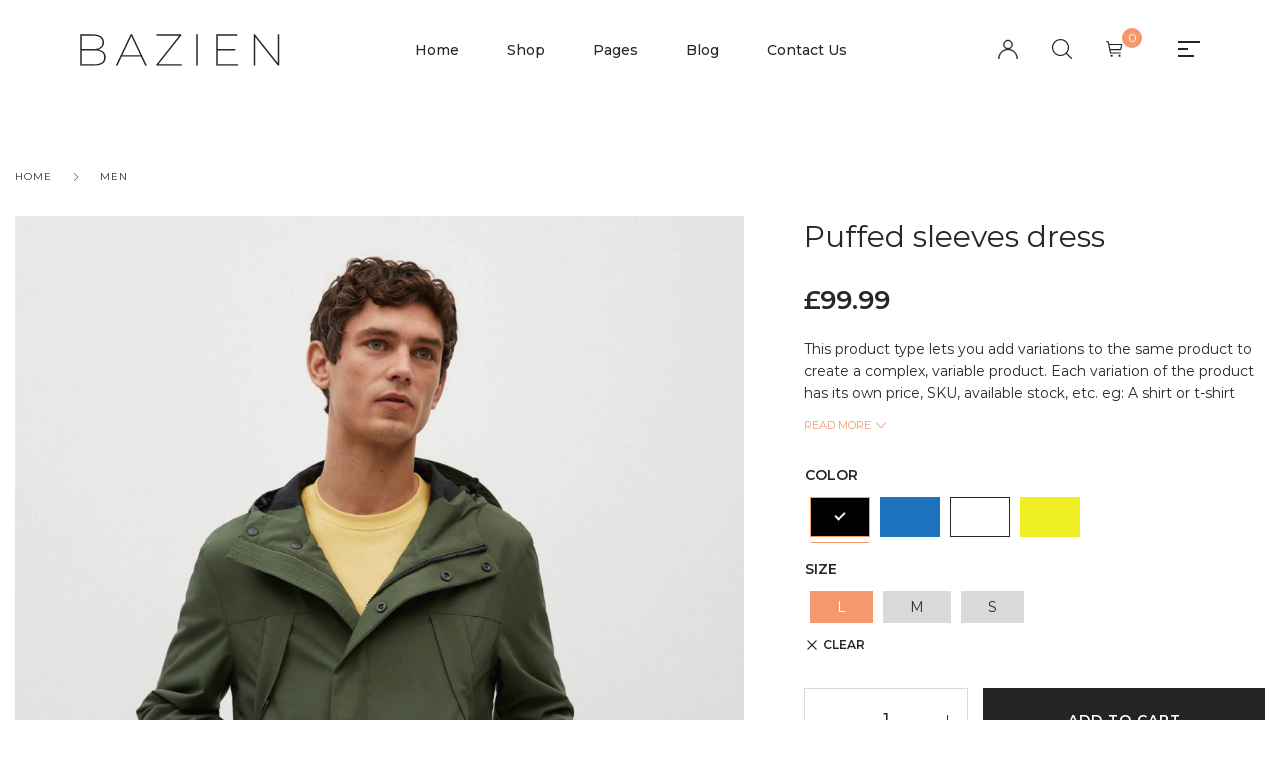

--- FILE ---
content_type: text/html; charset=UTF-8
request_url: https://bazien.novaworks.net/product/puffed-sleeves-dress/
body_size: 41077
content:
<!DOCTYPE html>

<html lang="en-US" class="no-js">

<head>
	<meta charset="UTF-8">
	<meta name="viewport" content="width=device-width, initial-scale=1" />
	<link rel="profile" href="https://gmpg.org/xfn/11" />
					<script>document.documentElement.className = document.documentElement.className + ' yes-js js_active js'</script>
				<title>Puffed sleeves dress &#8211; Bazien</title>
<meta name='robots' content='max-image-preview:large' />

<!-- Google Tag Manager for WordPress by gtm4wp.com -->
<script data-cfasync="false" data-pagespeed-no-defer type="text/javascript">//<![CDATA[
	var gtm4wp_datalayer_name = "dataLayer";
	var dataLayer = dataLayer || [];
//]]>
</script>
<!-- End Google Tag Manager for WordPress by gtm4wp.com --><link rel='dns-prefetch' href='//fonts.googleapis.com' />
<link href='https://fonts.gstatic.com' crossorigin rel='preconnect' />
<link rel="alternate" type="application/rss+xml" title="Bazien &raquo; Feed" href="https://bazien.novaworks.net/feed/" />
<link rel="alternate" type="application/rss+xml" title="Bazien &raquo; Comments Feed" href="https://bazien.novaworks.net/comments/feed/" />
<link rel="alternate" type="application/rss+xml" title="Bazien &raquo; Puffed sleeves dress Comments Feed" href="https://bazien.novaworks.net/product/puffed-sleeves-dress/feed/" />
<link rel="alternate" title="oEmbed (JSON)" type="application/json+oembed" href="https://bazien.novaworks.net/wp-json/oembed/1.0/embed?url=https%3A%2F%2Fbazien.novaworks.net%2Fproduct%2Fpuffed-sleeves-dress%2F" />
<link rel="alternate" title="oEmbed (XML)" type="text/xml+oembed" href="https://bazien.novaworks.net/wp-json/oembed/1.0/embed?url=https%3A%2F%2Fbazien.novaworks.net%2Fproduct%2Fpuffed-sleeves-dress%2F&#038;format=xml" />
<style id='wp-img-auto-sizes-contain-inline-css' type='text/css'>
img:is([sizes=auto i],[sizes^="auto," i]){contain-intrinsic-size:3000px 1500px}
/*# sourceURL=wp-img-auto-sizes-contain-inline-css */
</style>
<link rel='stylesheet' id='nova-google-fonts-css' href='//fonts.googleapis.com/css?family=Montserrat%3A400%2C200%2C300%2C400%2C500%2C600%2C700%7CMontserrat%3A400%2C400itatic%2C500%2C500itatic%2C700%2C700itatic%7CPlayfair+Display%3A400%2C400itatic%2C500%2C500itatic%2C700%2C700itatic&#038;subset=latin' type='text/css' media='all' />
<link rel='stylesheet' id='la-icon-maneger-style-css' href='https://bazien.novaworks.net/wp-content/uploads/la_icon_sets/style.min.css?ver=6.9' type='text/css' media='all' />
<style id='wp-emoji-styles-inline-css' type='text/css'>

	img.wp-smiley, img.emoji {
		display: inline !important;
		border: none !important;
		box-shadow: none !important;
		height: 1em !important;
		width: 1em !important;
		margin: 0 0.07em !important;
		vertical-align: -0.1em !important;
		background: none !important;
		padding: 0 !important;
	}
/*# sourceURL=wp-emoji-styles-inline-css */
</style>
<link rel='stylesheet' id='wp-block-library-css' href='https://bazien.novaworks.net/wp-includes/css/dist/block-library/style.min.css?ver=6.9' type='text/css' media='all' />
<style id='global-styles-inline-css' type='text/css'>
:root{--wp--preset--aspect-ratio--square: 1;--wp--preset--aspect-ratio--4-3: 4/3;--wp--preset--aspect-ratio--3-4: 3/4;--wp--preset--aspect-ratio--3-2: 3/2;--wp--preset--aspect-ratio--2-3: 2/3;--wp--preset--aspect-ratio--16-9: 16/9;--wp--preset--aspect-ratio--9-16: 9/16;--wp--preset--color--black: #000000;--wp--preset--color--cyan-bluish-gray: #abb8c3;--wp--preset--color--white: #ffffff;--wp--preset--color--pale-pink: #f78da7;--wp--preset--color--vivid-red: #cf2e2e;--wp--preset--color--luminous-vivid-orange: #ff6900;--wp--preset--color--luminous-vivid-amber: #fcb900;--wp--preset--color--light-green-cyan: #7bdcb5;--wp--preset--color--vivid-green-cyan: #00d084;--wp--preset--color--pale-cyan-blue: #8ed1fc;--wp--preset--color--vivid-cyan-blue: #0693e3;--wp--preset--color--vivid-purple: #9b51e0;--wp--preset--gradient--vivid-cyan-blue-to-vivid-purple: linear-gradient(135deg,rgb(6,147,227) 0%,rgb(155,81,224) 100%);--wp--preset--gradient--light-green-cyan-to-vivid-green-cyan: linear-gradient(135deg,rgb(122,220,180) 0%,rgb(0,208,130) 100%);--wp--preset--gradient--luminous-vivid-amber-to-luminous-vivid-orange: linear-gradient(135deg,rgb(252,185,0) 0%,rgb(255,105,0) 100%);--wp--preset--gradient--luminous-vivid-orange-to-vivid-red: linear-gradient(135deg,rgb(255,105,0) 0%,rgb(207,46,46) 100%);--wp--preset--gradient--very-light-gray-to-cyan-bluish-gray: linear-gradient(135deg,rgb(238,238,238) 0%,rgb(169,184,195) 100%);--wp--preset--gradient--cool-to-warm-spectrum: linear-gradient(135deg,rgb(74,234,220) 0%,rgb(151,120,209) 20%,rgb(207,42,186) 40%,rgb(238,44,130) 60%,rgb(251,105,98) 80%,rgb(254,248,76) 100%);--wp--preset--gradient--blush-light-purple: linear-gradient(135deg,rgb(255,206,236) 0%,rgb(152,150,240) 100%);--wp--preset--gradient--blush-bordeaux: linear-gradient(135deg,rgb(254,205,165) 0%,rgb(254,45,45) 50%,rgb(107,0,62) 100%);--wp--preset--gradient--luminous-dusk: linear-gradient(135deg,rgb(255,203,112) 0%,rgb(199,81,192) 50%,rgb(65,88,208) 100%);--wp--preset--gradient--pale-ocean: linear-gradient(135deg,rgb(255,245,203) 0%,rgb(182,227,212) 50%,rgb(51,167,181) 100%);--wp--preset--gradient--electric-grass: linear-gradient(135deg,rgb(202,248,128) 0%,rgb(113,206,126) 100%);--wp--preset--gradient--midnight: linear-gradient(135deg,rgb(2,3,129) 0%,rgb(40,116,252) 100%);--wp--preset--font-size--small: 13px;--wp--preset--font-size--medium: 20px;--wp--preset--font-size--large: 36px;--wp--preset--font-size--x-large: 42px;--wp--preset--spacing--20: 0.44rem;--wp--preset--spacing--30: 0.67rem;--wp--preset--spacing--40: 1rem;--wp--preset--spacing--50: 1.5rem;--wp--preset--spacing--60: 2.25rem;--wp--preset--spacing--70: 3.38rem;--wp--preset--spacing--80: 5.06rem;--wp--preset--shadow--natural: 6px 6px 9px rgba(0, 0, 0, 0.2);--wp--preset--shadow--deep: 12px 12px 50px rgba(0, 0, 0, 0.4);--wp--preset--shadow--sharp: 6px 6px 0px rgba(0, 0, 0, 0.2);--wp--preset--shadow--outlined: 6px 6px 0px -3px rgb(255, 255, 255), 6px 6px rgb(0, 0, 0);--wp--preset--shadow--crisp: 6px 6px 0px rgb(0, 0, 0);}:where(.is-layout-flex){gap: 0.5em;}:where(.is-layout-grid){gap: 0.5em;}body .is-layout-flex{display: flex;}.is-layout-flex{flex-wrap: wrap;align-items: center;}.is-layout-flex > :is(*, div){margin: 0;}body .is-layout-grid{display: grid;}.is-layout-grid > :is(*, div){margin: 0;}:where(.wp-block-columns.is-layout-flex){gap: 2em;}:where(.wp-block-columns.is-layout-grid){gap: 2em;}:where(.wp-block-post-template.is-layout-flex){gap: 1.25em;}:where(.wp-block-post-template.is-layout-grid){gap: 1.25em;}.has-black-color{color: var(--wp--preset--color--black) !important;}.has-cyan-bluish-gray-color{color: var(--wp--preset--color--cyan-bluish-gray) !important;}.has-white-color{color: var(--wp--preset--color--white) !important;}.has-pale-pink-color{color: var(--wp--preset--color--pale-pink) !important;}.has-vivid-red-color{color: var(--wp--preset--color--vivid-red) !important;}.has-luminous-vivid-orange-color{color: var(--wp--preset--color--luminous-vivid-orange) !important;}.has-luminous-vivid-amber-color{color: var(--wp--preset--color--luminous-vivid-amber) !important;}.has-light-green-cyan-color{color: var(--wp--preset--color--light-green-cyan) !important;}.has-vivid-green-cyan-color{color: var(--wp--preset--color--vivid-green-cyan) !important;}.has-pale-cyan-blue-color{color: var(--wp--preset--color--pale-cyan-blue) !important;}.has-vivid-cyan-blue-color{color: var(--wp--preset--color--vivid-cyan-blue) !important;}.has-vivid-purple-color{color: var(--wp--preset--color--vivid-purple) !important;}.has-black-background-color{background-color: var(--wp--preset--color--black) !important;}.has-cyan-bluish-gray-background-color{background-color: var(--wp--preset--color--cyan-bluish-gray) !important;}.has-white-background-color{background-color: var(--wp--preset--color--white) !important;}.has-pale-pink-background-color{background-color: var(--wp--preset--color--pale-pink) !important;}.has-vivid-red-background-color{background-color: var(--wp--preset--color--vivid-red) !important;}.has-luminous-vivid-orange-background-color{background-color: var(--wp--preset--color--luminous-vivid-orange) !important;}.has-luminous-vivid-amber-background-color{background-color: var(--wp--preset--color--luminous-vivid-amber) !important;}.has-light-green-cyan-background-color{background-color: var(--wp--preset--color--light-green-cyan) !important;}.has-vivid-green-cyan-background-color{background-color: var(--wp--preset--color--vivid-green-cyan) !important;}.has-pale-cyan-blue-background-color{background-color: var(--wp--preset--color--pale-cyan-blue) !important;}.has-vivid-cyan-blue-background-color{background-color: var(--wp--preset--color--vivid-cyan-blue) !important;}.has-vivid-purple-background-color{background-color: var(--wp--preset--color--vivid-purple) !important;}.has-black-border-color{border-color: var(--wp--preset--color--black) !important;}.has-cyan-bluish-gray-border-color{border-color: var(--wp--preset--color--cyan-bluish-gray) !important;}.has-white-border-color{border-color: var(--wp--preset--color--white) !important;}.has-pale-pink-border-color{border-color: var(--wp--preset--color--pale-pink) !important;}.has-vivid-red-border-color{border-color: var(--wp--preset--color--vivid-red) !important;}.has-luminous-vivid-orange-border-color{border-color: var(--wp--preset--color--luminous-vivid-orange) !important;}.has-luminous-vivid-amber-border-color{border-color: var(--wp--preset--color--luminous-vivid-amber) !important;}.has-light-green-cyan-border-color{border-color: var(--wp--preset--color--light-green-cyan) !important;}.has-vivid-green-cyan-border-color{border-color: var(--wp--preset--color--vivid-green-cyan) !important;}.has-pale-cyan-blue-border-color{border-color: var(--wp--preset--color--pale-cyan-blue) !important;}.has-vivid-cyan-blue-border-color{border-color: var(--wp--preset--color--vivid-cyan-blue) !important;}.has-vivid-purple-border-color{border-color: var(--wp--preset--color--vivid-purple) !important;}.has-vivid-cyan-blue-to-vivid-purple-gradient-background{background: var(--wp--preset--gradient--vivid-cyan-blue-to-vivid-purple) !important;}.has-light-green-cyan-to-vivid-green-cyan-gradient-background{background: var(--wp--preset--gradient--light-green-cyan-to-vivid-green-cyan) !important;}.has-luminous-vivid-amber-to-luminous-vivid-orange-gradient-background{background: var(--wp--preset--gradient--luminous-vivid-amber-to-luminous-vivid-orange) !important;}.has-luminous-vivid-orange-to-vivid-red-gradient-background{background: var(--wp--preset--gradient--luminous-vivid-orange-to-vivid-red) !important;}.has-very-light-gray-to-cyan-bluish-gray-gradient-background{background: var(--wp--preset--gradient--very-light-gray-to-cyan-bluish-gray) !important;}.has-cool-to-warm-spectrum-gradient-background{background: var(--wp--preset--gradient--cool-to-warm-spectrum) !important;}.has-blush-light-purple-gradient-background{background: var(--wp--preset--gradient--blush-light-purple) !important;}.has-blush-bordeaux-gradient-background{background: var(--wp--preset--gradient--blush-bordeaux) !important;}.has-luminous-dusk-gradient-background{background: var(--wp--preset--gradient--luminous-dusk) !important;}.has-pale-ocean-gradient-background{background: var(--wp--preset--gradient--pale-ocean) !important;}.has-electric-grass-gradient-background{background: var(--wp--preset--gradient--electric-grass) !important;}.has-midnight-gradient-background{background: var(--wp--preset--gradient--midnight) !important;}.has-small-font-size{font-size: var(--wp--preset--font-size--small) !important;}.has-medium-font-size{font-size: var(--wp--preset--font-size--medium) !important;}.has-large-font-size{font-size: var(--wp--preset--font-size--large) !important;}.has-x-large-font-size{font-size: var(--wp--preset--font-size--x-large) !important;}
/*# sourceURL=global-styles-inline-css */
</style>

<style id='classic-theme-styles-inline-css' type='text/css'>
/*! This file is auto-generated */
.wp-block-button__link{color:#fff;background-color:#32373c;border-radius:9999px;box-shadow:none;text-decoration:none;padding:calc(.667em + 2px) calc(1.333em + 2px);font-size:1.125em}.wp-block-file__button{background:#32373c;color:#fff;text-decoration:none}
/*# sourceURL=/wp-includes/css/classic-themes.min.css */
</style>
<link rel='stylesheet' id='mpp_gutenberg-css' href='https://bazien.novaworks.net/wp-content/plugins/metronet-profile-picture/dist/blocks.style.build.css?ver=2.5.0' type='text/css' media='all' />
<link rel='stylesheet' id='contact-form-7-css' href='https://bazien.novaworks.net/wp-content/plugins/contact-form-7/includes/css/styles.css?ver=5.4.1' type='text/css' media='all' />
<link rel='stylesheet' id='novaworks_plugin_style-css' href='https://bazien.novaworks.net/wp-content/plugins/novaworks/public/css/frontend.css?ver=1.0.0' type='text/css' media='all' />
<link rel='stylesheet' id='rs-plugin-settings-css' href='https://bazien.novaworks.net/wp-content/plugins/revslider/public/assets/css/rs6.css?ver=6.4.8' type='text/css' media='all' />
<style id='rs-plugin-settings-inline-css' type='text/css'>
#rs-demo-id {}
/*# sourceURL=rs-plugin-settings-inline-css */
</style>
<link rel='stylesheet' id='sf_styles-css' href='https://bazien.novaworks.net/wp-content/plugins/superfly-menu/css/superfly-menu.css?ver=6.9' type='text/css' media='all' />
<link rel='stylesheet' id='photoswipe-css' href='https://bazien.novaworks.net/wp-content/plugins/woocommerce/assets/css/photoswipe/photoswipe.min.css?ver=5.4.4' type='text/css' media='all' />
<link rel='stylesheet' id='photoswipe-default-skin-css' href='https://bazien.novaworks.net/wp-content/plugins/woocommerce/assets/css/photoswipe/default-skin/default-skin.min.css?ver=5.4.4' type='text/css' media='all' />
<style id='woocommerce-inline-inline-css' type='text/css'>
.woocommerce form .form-row .required { visibility: visible; }
/*# sourceURL=woocommerce-inline-inline-css */
</style>
<link rel='stylesheet' id='jquery-selectBox-css' href='https://bazien.novaworks.net/wp-content/plugins/yith-woocommerce-wishlist/assets/css/jquery.selectBox.css?ver=1.2.0' type='text/css' media='all' />
<link rel='stylesheet' id='yith-wcwl-font-awesome-css' href='https://bazien.novaworks.net/wp-content/plugins/yith-woocommerce-wishlist/assets/css/font-awesome.css?ver=4.7.0' type='text/css' media='all' />
<link rel='stylesheet' id='woocommerce_prettyPhoto_css-css' href='//bazien.novaworks.net/wp-content/plugins/woocommerce/assets/css/prettyPhoto.css?ver=3.1.6' type='text/css' media='all' />
<link rel='stylesheet' id='yith-wcwl-main-css' href='https://bazien.novaworks.net/wp-content/plugins/yith-woocommerce-wishlist/assets/css/style.css?ver=3.0.23' type='text/css' media='all' />
<style id='yith-wcwl-main-inline-css' type='text/css'>
.yith-wcwl-share li a{color: #FFFFFF;}.yith-wcwl-share li a:hover{color: #FFFFFF;}.yith-wcwl-share a.facebook{background: #39599E; background-color: #39599E;}.yith-wcwl-share a.facebook:hover{background: #39599E; background-color: #39599E;}.yith-wcwl-share a.twitter{background: #45AFE2; background-color: #45AFE2;}.yith-wcwl-share a.twitter:hover{background: #39599E; background-color: #39599E;}.yith-wcwl-share a.pinterest{background: #AB2E31; background-color: #AB2E31;}.yith-wcwl-share a.pinterest:hover{background: #39599E; background-color: #39599E;}.yith-wcwl-share a.email{background: #FBB102; background-color: #FBB102;}.yith-wcwl-share a.email:hover{background: #39599E; background-color: #39599E;}.yith-wcwl-share a.whatsapp{background: #00A901; background-color: #00A901;}.yith-wcwl-share a.whatsapp:hover{background: #39599E; background-color: #39599E;}
/*# sourceURL=yith-wcwl-main-inline-css */
</style>
<link rel='stylesheet' id='novaworks-icons-css' href='https://bazien.novaworks.net/wp-content/themes/bazien/assets/icon-fonts/core/css/style.css?ver=3.0.0' type='text/css' media='all' />
<link rel='stylesheet' id='select2-css' href='https://bazien.novaworks.net/wp-content/plugins/woocommerce/assets/css/select2.css?ver=5.4.4' type='text/css' media='all' />
<link rel='stylesheet' id='fontawesome-pro-css' href='https://bazien.novaworks.net/wp-content/themes/bazien/assets/vendor/fontawesome-pro/css/all.css?ver=5.1.0' type='text/css' media='all' />
<link rel='stylesheet' id='nova-bazien-styles-css' href='https://bazien.novaworks.net/wp-content/themes/bazien/assets/css/app.css?ver=3.0.0' type='text/css' media='all' />
<link rel='stylesheet' id='tawcvs-frontend-css' href='https://bazien.novaworks.net/wp-content/plugins/variation-swatches-for-woocommerce/assets/css/frontend.css?ver=20200222' type='text/css' media='all' />
<link rel='stylesheet' id='nova-default-fonts-css' href='https://bazien.novaworks.net/wp-content/themes/bazien/inc/fonts/default.css?ver=3.0.0' type='text/css' media='all' />
<script type="text/template" id="tmpl-variation-template">
	<div class="woocommerce-variation-description">{{{ data.variation.variation_description }}}</div>
	<div class="woocommerce-variation-price">{{{ data.variation.price_html }}}</div>
	<div class="woocommerce-variation-availability">{{{ data.variation.availability_html }}}</div>
</script>
<script type="text/template" id="tmpl-unavailable-variation-template">
	<p>Sorry, this product is unavailable. Please choose a different combination.</p>
</script>
<script type="text/javascript" src="https://bazien.novaworks.net/wp-content/plugins/superfly-menu/includes/vendor/looks_awesome/icon_manager/js/md5.js?ver=1.0,0" id="la-icon-manager-md5-js"></script>
<script type="text/javascript" src="https://bazien.novaworks.net/wp-content/plugins/superfly-menu/includes/vendor/looks_awesome/icon_manager/js/util.js?ver=1.0,0" id="la-icon-manager-util-js"></script>
<script type="text/javascript" src="https://bazien.novaworks.net/wp-includes/js/jquery/jquery.min.js?ver=3.7.1" id="jquery-core-js"></script>
<script type="text/javascript" src="https://bazien.novaworks.net/wp-includes/js/jquery/jquery-migrate.min.js?ver=3.4.1" id="jquery-migrate-js"></script>
<script type="text/javascript" src="https://bazien.novaworks.net/wp-content/plugins/revslider/public/assets/js/rbtools.min.js?ver=6.4.5" id="tp-tools-js"></script>
<script type="text/javascript" src="https://bazien.novaworks.net/wp-content/plugins/revslider/public/assets/js/rs6.min.js?ver=6.4.8" id="revmin-js"></script>
<script type="text/javascript" id="sf_main-js-extra">
/* <![CDATA[ */
var SF_Opts = {"wp_menu_id":"30","social":{"facebook":"#","twitter":"#","linkedin":"#","instagram":"#"},"search":"no","blur":"no","fade":"no","test_mode":"no","hide_def":"no","mob_nav":"no","dynamic":"no","parent_ignore":"yes","sidebar_style":"full","sidebar_behaviour":"slide","alt_menu":"","sidebar_pos":"right","width_panel_1":"225","width_panel_2":"250","width_panel_3":"250","width_panel_4":"200","base_color":"rgba(255, 255, 255, 0)","opening_type":"click","sub_type":"flyout","video_bg":"","video_mob":"no","video_preload":"no","sub_mob_type":"dropdown","sub_opening_type":"hover","label":"metro","label_top":"0px","label_size":"53","label_vis":"no","item_padding":"25","bg":"","path":"https://bazien.novaworks.net/wp-content/plugins/superfly-menu/img/","menu":"{\"30\":{\"term_id\":30,\"name\":\"Main Menu\",\"loc\":{\"pages\":{\"6\":1,\"7\":1,\"8\":1,\"9\":1,\"12\":1,\"13\":1,\"63\":1,\"2958\":1,\"3114\":1,\"3116\":1,\"3122\":1},\"cposts\":{\"e-landing-page\":1,\"elementor_library\":1,\"product\":1},\"cats\":{\"1\":1,\"47\":1,\"48\":1,\"49\":1,\"50\":1,\"51\":1},\"taxes\":{},\"langs\":{},\"wp_pages\":{\"front\":1,\"home\":1,\"archive\":1,\"single\":1,\"forbidden\":1,\"search\":1},\"ids\":[\"\"]},\"isDef\":true}}","togglers":"#js_bazien_burger_menu","subMenuSupport":"yes","subMenuSelector":"sub-menu, children","eventsInterval":"51","activeClassSelector":"current-menu-item","allowedTags":"DIV, NAV, UL, OL, LI, A, P, H1, H2, H3, H4, SPAN","menuData":[],"siteBase":"https://bazien.novaworks.net","plugin_ver":"5.0.19"};
//# sourceURL=sf_main-js-extra
/* ]]> */
</script>
<script type="text/javascript" src="https://bazien.novaworks.net/wp-content/plugins/superfly-menu/js/superfly-menu.js?ver=5.0.19" id="sf_main-js"></script>
<link rel="https://api.w.org/" href="https://bazien.novaworks.net/wp-json/" /><link rel="alternate" title="JSON" type="application/json" href="https://bazien.novaworks.net/wp-json/wp/v2/product/2688" /><link rel="EditURI" type="application/rsd+xml" title="RSD" href="https://bazien.novaworks.net/xmlrpc.php?rsd" />
<meta name="generator" content="WordPress 6.9" />
<meta name="generator" content="WooCommerce 5.4.4" />
<link rel="canonical" href="https://bazien.novaworks.net/product/puffed-sleeves-dress/" />
<link rel='shortlink' href='https://bazien.novaworks.net/?p=2688' />
<script>

    // global
    window.SFM_is_mobile = (function () {
        var n = navigator.userAgent;
        var reg = new RegExp('Android\s([0-9\.]*)')
        var match = n.toLowerCase().match(reg);
        var android =  match ? parseFloat(match[1]) : false;
        if (android && android < 3.6) {
        	return;
        };

        return n.match(/Android|BlackBerry|IEMobile|iPhone|iPad|iPod|Opera Mini/i);
    })();

    window.SFM_current_page_menu = '30';

    (function(){

        var mob_bar = '';
        var pos = 'right';
        var iconbar = '';

        var SFM_skew_disabled = ( function( ) {
            var window_width = window.innerWidth;
            var sfm_width = 225;
            if ( sfm_width * 2 >= window_width ) {
                return true;
            }
            return false;
        } )( );

        var classes = SFM_is_mobile ? 'sfm-mobile' : 'sfm-desktop';
        var html = document.getElementsByTagName('html')[0]; // pointer
        classes += mob_bar ? ' sfm-mob-nav' : '';
        classes += ' sfm-pos-' + pos;
        classes += iconbar ? ' sfm-bar' : '';
		classes += SFM_skew_disabled ? ' sfm-skew-disabled' : '';

        html.className = html.className == '' ?  classes : html.className + ' ' + classes;

    })();
</script>
<style type="text/css" id="superfly-dynamic">
    @font-face {
        font-family: 'sfm-icomoon';
        src:url('https://bazien.novaworks.net/wp-content/plugins/superfly-menu/img/fonts/icomoon.eot?wehgh4');
        src: url('https://bazien.novaworks.net/wp-content/plugins/superfly-menu/img/fonts/icomoon.svg?wehgh4#icomoon') format('svg'),
        url('https://bazien.novaworks.net/wp-content/plugins/superfly-menu/img/fonts/icomoon.eot?#iefixwehgh4') format('embedded-opentype'),
        url('https://bazien.novaworks.net/wp-content/plugins/superfly-menu/img/fonts/icomoon.woff?wehgh4') format('woff'),
        url('https://bazien.novaworks.net/wp-content/plugins/superfly-menu/img/fonts/icomoon.ttf?wehgh4') format('truetype');
        font-weight: normal;
        font-style: normal;
        font-display: swap;
    }
        .sfm-navicon, .sfm-navicon:after, .sfm-navicon:before, .sfm-sidebar-close:before, .sfm-sidebar-close:after {
        height: 1px !important;
    }
    .sfm-label-square .sfm-navicon-button, .sfm-label-rsquare .sfm-navicon-button, .sfm-label-circle .sfm-navicon-button {
    border-width: 1px !important;
    }

    .sfm-vertical-nav .sfm-submenu-visible > a .sfm-sm-indicator i:after {
    -webkit-transform: rotate(180deg);
    transform: rotate(180deg);
    }

    #sfm-mob-navbar .sfm-navicon-button:after {
    /*width: 30px;*/
    }

    .sfm-pos-right .sfm-vertical-nav .sfm-has-child-menu > a:before {
    display: none;
    }

    #sfm-sidebar.sfm-vertical-nav .sfm-menu .sfm-sm-indicator {
    /*background: rgba(255,255,255,0.085);*/
    }

    .sfm-pos-right #sfm-sidebar.sfm-vertical-nav .sfm-menu li a {
    /*padding-left: 10px !important;*/
    }

    .sfm-pos-right #sfm-sidebar.sfm-vertical-nav .sfm-sm-indicator {
    left: auto;
    right: 0;
    }

    #sfm-sidebar.sfm-compact .sfm-nav {
    min-height: 50vh;
    height: auto;
    max-height: none;
    margin-top: 30px;
    }

    #sfm-sidebar.sfm-compact  input[type=search] {
    font-size: 16px;
    }
    /*}*/

            #sfm-sidebar .sfm-sidebar-bg, #sfm-sidebar .sfm-social {
        background-color: rgba(255, 255, 255, 0) !important;
        }

            #sfm-sidebar .sfm-logo img {
        max-height: 100px;
        }
    

    #sfm-sidebar, .sfm-sidebar-bg, #sfm-sidebar .sfm-nav, #sfm-sidebar .sfm-widget, #sfm-sidebar .sfm-logo, #sfm-sidebar .sfm-social, .sfm-style-toolbar .sfm-copy {
    width: 225px;
    }
            #sfm-sidebar .sfm-menu li > a span {
        vertical-align: baseline;
        }
        #sfm-sidebar:not(.sfm-iconbar) .sfm-menu li > a span{
        max-width: calc(225px - 80px);    }
    #sfm-sidebar .sfm-social {
    background-color: transparent !important;
    }

    

    
        #sfm-sidebar .sfm-menu li:hover > a,
    #sfm-sidebar .sfm-menu li > a:focus {
        color: #968C83;
    }

    #sfm-sidebar .sfm-menu li:hover .sfm-sm-indicator i {
        border-color: #968C83;
    }

    #sfm-sidebar .sfm-menu-level-1 li:hover > a,
    #sfm-sidebar .sfm-menu-level-1 li > a:focus {
        color: #202020;
    }

    #sfm-sidebar .sfm-menu-level-1 li:hover .sfm-sm-indicator i {
    border-color: #202020;
    }

    #sfm-sidebar .sfm-menu-level-2 li:hover > a,
    #sfm-sidebar .sfm-menu-level-2 li > a:focus {
        color: #202020;
    }

    #sfm-sidebar .sfm-menu-level-2 li:hover .sfm-sm-indicator i {
    border-color: #202020;
    }

    #sfm-sidebar .sfm-menu-level-3 li:hover > a,
    #sfm-sidebar .sfm-menu-level-3 li > a:focus {
        color: #202020;
    }

    #sfm-sidebar .sfm-menu-level-3 li:hover .sfm-sm-indicator i {
    border-color: #202020;
    }

    #sfm-sidebar .sfm-menu li a, #sfm-sidebar .sfm-menu a span, #sfm-sidebar .sfm-menu a img {
        -webkit-transition: none;
        transition: none;
    }
    #sfm-sidebar .sfm-menu li:hover > a span,
    #sfm-sidebar .sfm-menu li > a:focus span,
    #sfm-sidebar .sfm-vertical-nav .sfm-menu li:hover > a img,
    #sfm-sidebar .sfm-vertical-nav .sfm-menu li > a:focus img,
    #sfm-sidebar .sfm-menu li.sfm-submenu-visible > a img,
    #sfm-sidebar .sfm-menu li.sfm-submenu-visible > a span {
        right: 0;
    }

    #sfm-sidebar .sfm-menu li > a:before {
        height: 0;
    }
    
    
        #sfm-sidebar .sfm-menu li:hover > a span,
    #sfm-sidebar .sfm-menu li > a:focus span,
    #sfm-sidebar .sfm-menu li:hover > a img,
    #sfm-sidebar .sfm-menu li > a:focus img,
    #sfm-sidebar .sfm-menu li:hover > a .la_icon,
    #sfm-sidebar .sfm-menu li > a:focus .la_icon,
    #sfm-sidebar .sfm-menu li.sfm-submenu-visible > a img,
    #sfm-sidebar .sfm-menu li.sfm-submenu-visible > a .la_icon,
    #sfm-sidebar .sfm-menu li.sfm-submenu-visible > a span {
    right: -2px;
    left: auto;
    }

    .sfm-pos-right .sfm-sub-flyout #sfm-sidebar .sfm-menu li > a:focus span,
    .sfm-pos-right .sfm-sub-flyout #sfm-sidebar .sfm-menu li:hover > a span,
    .sfm-pos-right .sfm-sub-flyout #sfm-sidebar .sfm-menu li:hover > a img,
    .sfm-pos-right .sfm-sub-flyout #sfm-sidebar .sfm-menu li > a:focus img,
    .sfm-pos-right .sfm-sub-flyout #sfm-sidebar .sfm-menu li.sfm-submenu-visible > a img,
    .sfm-pos-right .sfm-sub-flyout #sfm-sidebar .sfm-menu li.sfm-submenu-visible > a span {
    right: 2px;
    left: auto;
    }

        #sfm-sidebar .sfm-menu li a,
        #sfm-sidebar .sfm-chapter,
        #sfm-sidebar .widget-area,
        .sfm-search-form input {
        padding-left: 10% !important;
        }

        .sfm-pos-right .sfm-sub-flyout #sfm-sidebar .sfm-menu li a,
        .sfm-pos-right .sfm-sub-flyout #sfm-sidebar .sfm-view .sfm-back-parent,
        .sfm-pos-right .sfm-sub-flyout #sfm-sidebar .sfm-chapter,
        .sfm-pos-right .sfm-sub-flyout #sfm-sidebar .widget-area,
        .sfm-pos-right .sfm-sub-flyout .sfm-search-form input {
        padding-left: 14% !important;
        }
        
        #sfm-sidebar.sfm-compact .sfm-social li {
        text-align: left;
        }

        #sfm-sidebar.sfm-compact .sfm-social:before {
        right: auto;
        left: auto;
        left: 10%;
        }

                #sfm-sidebar:after {
    display: none !important;
    }

    


    #sfm-sidebar,
    .sfm-pos-right .sfm-sidebar-slide.sfm-body-pushed #sfm-mob-navbar {
    -webkit-transform: translate3d(-225px,0,0);
    transform: translate3d(-225px,0,0);
    }


    .sfm-pos-right #sfm-sidebar, .sfm-sidebar-slide.sfm-body-pushed #sfm-mob-navbar {
    -webkit-transform: translate3d(225px,0,0);
    transform: translate3d(225px,0,0);
    }



    .sfm-pos-left #sfm-sidebar .sfm-view-level-1 {
    left: 225px;
    width: 250px;
    -webkit-transform: translate3d(-250px,0,0);
    transform: translate3d(-250px,0,0);
    }

    #sfm-sidebar .sfm-view-level-1 .sfm-menu {
         width: 250px;
    }
    #sfm-sidebar .sfm-view-level-2 .sfm-menu {
         width: 250px;
    }
    #sfm-sidebar .sfm-view-level-3 .sfm-menu {
         width: 200px;
    }

    .sfm-pos-right #sfm-sidebar .sfm-view-level-1 {
    left: auto;
    right: 225px;
    width: 250px;
    -webkit-transform: translate3d(250px,0,0);
    transform: translate3d(250px,0,0);
    }

    .sfm-pos-left #sfm-sidebar .sfm-view-level-2 {
    left: 475px;
    width: 250px;
    -webkit-transform: translate3d(-725px,0,0);
    transform: translate3d(-725px,0,0);
    }

    .sfm-pos-right #sfm-sidebar .sfm-view-level-2
    {
    left: auto;
    right: 475px;
    width: 250px;
    -webkit-transform: translate3d(725px,0,0);
    transform: translate3d(725px,0,0);
    }

    .sfm-pos-left #sfm-sidebar .sfm-view-level-3 {
    left: 725px;
    width: 200px;
    -webkit-transform: translate3d(-925px,0,0);
    transform: translate3d(-925px,0,0);
    }

    .sfm-pos-right #sfm-sidebar .sfm-view-level-3 {
    left: auto;
    right: 725px;
    width: 200px;
    -webkit-transform: translate3d(725px,0,0);
    transform: translate3d(725px,0,0);
    }

    .sfm-view-pushed-1 #sfm-sidebar .sfm-view-level-2 {
    -webkit-transform: translate3d(-250px,0,0);
    transform: translate3d(-250px,0,0);
    }

    .sfm-pos-right .sfm-view-pushed-1 #sfm-sidebar .sfm-view-level-2 {
    -webkit-transform: translate3d(250px,0,0);
    transform: translate3d(250px,0,0);
    }

    .sfm-view-pushed-2 #sfm-sidebar .sfm-view-level-3 {
    -webkit-transform: translate3d(-200px,0,0);
    transform: translate3d(-200px,0,0);
    }

    .sfm-pos-right .sfm-view-pushed-2 #sfm-sidebar .sfm-view-level-3 {
    -webkit-transform: translate3d(200px,0,0);
    transform: translate3d(200px,0,0);
    }

    .sfm-sub-swipe #sfm-sidebar .sfm-view-level-1,
    .sfm-sub-swipe #sfm-sidebar .sfm-view-level-2,
    .sfm-sub-swipe #sfm-sidebar .sfm-view-level-3,
    .sfm-sub-swipe #sfm-sidebar .sfm-view-level-custom,
    .sfm-sub-dropdown #sfm-sidebar .sfm-view-level-custom {
    left: 225px;
    width: 225px;
    }

    .sfm-sub-dropdown #sfm-sidebar .sfm-view-level-custom {
    width: 225px !important;
    }

    .sfm-sub-swipe #sfm-sidebar .sfm-view-level-custom,
    .sfm-sub-swipe #sfm-sidebar .sfm-view-level-custom .sfm-custom-content,
    .sfm-sub-swipe #sfm-sidebar .sfm-view-level-custom .sfm-content-wrapper {
    width: 250px !important;
    }

    .sfm-sub-swipe #sfm-sidebar .sfm-menu {
    width: 225px;
    }

    .sfm-sub-swipe.sfm-view-pushed-1 #sfm-sidebar .sfm-view-level-1,
    .sfm-sub-swipe.sfm-view-pushed-2 #sfm-sidebar .sfm-view-level-2,
    .sfm-sub-swipe.sfm-view-pushed-3 #sfm-sidebar .sfm-view-level-3,
    .sfm-sub-dropdown.sfm-view-pushed-custom #sfm-sidebar .sfm-view-level-custom,
    .sfm-sub-swipe.sfm-view-pushed-custom #sfm-sidebar .sfm-view-level-custom {
    -webkit-transform: translate3d(-225px,0,0) !important;
    transform: translate3d(-225px,0,0) !important;
    }

    .sfm-sub-swipe.sfm-view-pushed-1 #sfm-sidebar .sfm-scroll-main,
    .sfm-sub-swipe.sfm-view-pushed-custom #sfm-sidebar .sfm-scroll-main,
    .sfm-sub-dropdown.sfm-view-pushed-custom #sfm-sidebar .sfm-scroll-main {
    -webkit-transform: translate3d(-100%,0,0) !important;
    transform: translate3d(-100%,0,0) !important;
    }

    .sfm-sub-swipe.sfm-view-pushed-2 #sfm-sidebar .sfm-view-level-1,
    .sfm-sub-swipe.sfm-view-pushed-custom #sfm-sidebar .sfm-view-level-1,
    .sfm-sub-swipe.sfm-view-pushed-3 #sfm-sidebar .sfm-view-level-2,
    .sfm-sub-swipe.sfm-view-pushed-custom.sfm-view-pushed-2 #sfm-sidebar .sfm-view-level-2 {
    -webkit-transform: translate3d(-200%,0,0) !important;
    transform: translate3d(-200%,0,0) !important;
    }

    /* custom content */

    .sfm-pos-left .sfm-view-pushed-1.sfm-view-pushed-custom #sfm-sidebar .sfm-view-level-custom {
    right: -250px;
    }
    .sfm-pos-left .sfm-view-pushed-2.sfm-view-pushed-custom #sfm-sidebar .sfm-view-level-custom {
    right: -500px;
    }
    .sfm-pos-left .sfm-view-pushed-3.sfm-view-pushed-custom #sfm-sidebar .sfm-view-level-custom {
    right: -700px;
    }

    .sfm-sub-swipe.sfm-view-pushed-custom #sfm-sidebar .sfm-view-level-custom,
    .sfm-sub-dropdown.sfm-view-pushed-custom #sfm-sidebar .sfm-view-level-custom {
    right: 0;
    }
    .sfm-pos-right .sfm-view-pushed-1.sfm-view-pushed-custom #sfm-sidebar.sfm-sub-flyout .sfm-view-level-custom {
    left: -250px;
    }
    .sfm-pos-right .sfm-view-pushed-2.sfm-view-pushed-custom #sfm-sidebar.sfm-sub-flyout .sfm-view-level-custom {
    left: -500px;
    }
    .sfm-pos-right .sfm-view-pushed-3.sfm-view-pushed-custom #sfm-sidebar.sfm-sub-flyout .sfm-view-level-custom {
    left: -700px;
    }

    .sfm-pos-left .sfm-view-pushed-custom #sfm-sidebar .sfm-view-level-custom {
    transform: translate3d(100%,0,0);
    }
    .sfm-pos-right .sfm-view-pushed-custom #sfm-sidebar .sfm-view-level-custom {
    transform: translate3d(-100%,0,0);
    }


            #sfm-sidebar {
        /*z-index: 1;*/
        }
    #sfm-sidebar .sfm-sidebar-bg, #sfm-sidebar .sfm-social {
    background-color: transparent !important;
    }
    /*#sfm-sidebar .sfm-sidebar-bg, #sfm-sidebar .sfm-scroll-wrapper {
        opacity: 0 !important;
        }
        #sfm-sidebar.sfm-video-bg .sfm-sidebar-bg, #sfm-sidebar.sfm-sidebar-exposed .sfm-scroll-wrapper {
        opacity: 1 !important;
        }*/

        #sfm-sidebar .sfm-social {
        background-color: transparent !important;
        }

        #sfm-sidebar .sfm-widget,
        .sfm-menu li a{
        text-align: left !important;
        }

        .sfm-nav form, .sfm-menu li img, #sfm-sidebar .sfm-chapter, .sfm-menu li br,#sfm-sidebar .sfm-menu li:after  {
        display: none !important;
        }

        #sfm-sidebar.sfm-sidebar-exposed, .sfm-sidebar-bg, #sfm-sidebar .sfm-nav,  #sfm-sidebar .sfm-logo, #sfm-sidebar .sfm-social, #sfm-sidebar .sfm-widget {
        width: 100%;
        }
        .sfm-rollback {
        /*z-index: 3000002;*/
        }
        .sfm-sidebar-close:before, .sfm-sidebar-close:after {
        background-color: #202020;
        }

        #sfm-sidebar {
        opacity: 0 !important;
        visibility: hidden;
        width: 100% !important;
        }

        .sfm-body-pushed #sfm-sidebar, .sfm-ui-shown #sfm-sidebar {
       opacity: 1 !important;
        visibility: visible;
        }

        .sfm-pos-left .sfm-rollback {
        left: 0;
        right: auto;
        }

        .sfm-pos-right .sfm-rollback {
        left: auto;
        right: 0;
        }

         #sfm-overlay {
         display: none;
        }

        .sfm-body-pushed #sfm-overlay, body[class*="sfm-view-pushed"] #sfm-overlay {
        opacity: 1 !important;
        background: transparent !important;
        }
        .sfm-nav-bg_item {
        background-color: #fff !important;
        }
        .sfm-style-full #sfm-sidebar .sfm-logo:before {
        background-color: #EAE8E7 !important;
        }
        .sfm-style-full #sfm-sidebar .sfm-fs-bottom-box:before {
        background-color: #F4986D;
        }

        .sfm-style-full #sfm-sidebar .sfm-sidebar-close:before,
        .sfm-style-full #sfm-sidebar .sfm-sidebar-close:after {
        background-color: rgb(0, 0, 0);
        }

        #sfm-sidebar .sfm-menu li > a:before {
        /*-webkit-transition: none;
        transition: none;
        background: #202020;*/
        }

        #sfm-sidebar .sfm-menu li a {
        padding-left: 15px !important;
        padding-right: 15px !important;
        }

        #sfm-sidebar.sfm-hl-line .sfm-menu li a,
        #sfm-sidebar.sfm-hl-text .sfm-menu li a {
        padding-left: 0px !important;
        padding-right: 0px !important;
        }

    
    #sfm-sidebar .sfm-menu a img{
    max-width: 40px;
    max-height: 40px;
    }
    #sfm-sidebar .sfm-menu .la_icon{
    font-size: 40px;
    min-width: 40px;
    min-height: 40px;
    }

        
    #sfm-sidebar .sfm-back-parent {
        background: rgba(255, 255, 255, 0);
    }

    #sfm-sidebar .sfm-view-level-1, #sfm-sidebar ul.sfm-menu-level-1 {
        background: rgba(118, 118, 118, 0);
    }

    #sfm-sidebar .sfm-view-level-2, #sfm-sidebar ul.sfm-menu-level-2 {
        background: rgba(158, 70, 107, 0);
    }

    #sfm-sidebar .sfm-view-level-3, #sfm-sidebar ul.sfm-menu-level-3 {
    background: rgba(54, 147, 158, 0);
    }

    #sfm-sidebar .sfm-menu-level-0 li, #sfm-sidebar .sfm-menu-level-0 li a, .sfm-title h3, #sfm-sidebar .sfm-back-parent {
    color: #202020;
    }

    #sfm-sidebar .sfm-menu li a, #sfm-sidebar .sfm-chapter, #sfm-sidebar .sfm-back-parent {
    padding: 25px 0;
    text-transform: capitalize;
    }
    .sfm-style-full #sfm-sidebar.sfm-hl-line .sfm-menu li > a:before {
    bottom:  20px
    }

    #sfm-sidebar .sfm-search-form input[type=text] {
    padding-top:25px;
    padding-bottom:25px;
    }

    .sfm-sub-swipe #sfm-sidebar .sfm-view .sfm-menu,
    .sfm-sub-swipe .sfm-custom-content,
    .sfm-sub-dropdown .sfm-custom-content {
    padding-top:  82px;
    }

    #sfm-sidebar .sfm-search-form span {
    top: 35px;
    font-size: 29px;
    font-weight: normal;
    }

    #sfm-sidebar {
    font-family: inherit;
    }

    #sfm-sidebar .sfm-sm-indicator {
    line-height: 32px;
    }

    #sfm-sidebar.sfm-indicators .sfm-sm-indicator i  {
    width: 6px;
    height: 6px;
    border-top-width: 2px;
    border-right-width: 2px;
    margin: -3px 0 0 -3px;
    }

    #sfm-sidebar .sfm-search-form input {
    font-size: 32px;
    }

    #sfm-sidebar .sfm-menu li a, #sfm-sidebar .sfm-menu .sfm-chapter, #sfm-sidebar .sfm-back-parent {
    font-family: inherit;
    font-weight: normal;
    font-size: 32px;
    letter-spacing: 0px;
    text-align: left;
    -webkit-font-smoothing: antialiased;
    font-smoothing: antialiased;
    text-rendering: optimizeLegibility;
    }

    #sfm-sidebar .sfm-social-abbr a {
    font-family: inherit;
    }
    #sfm-sidebar .sfm-widget,
    #sfm-sidebar .widget-area {
    text-align: left;
    }

    #sfm-sidebar .sfm-social {
    text-align: center !important;
    }

    #sfm-sidebar .sfm-menu .sfm-chapter {
    font-size: 15px;
    margin-top: 25px;
    font-weight: bold;
    text-transform: uppercase;
    }
    #sfm-sidebar .sfm-menu .sfm-chapter div{
    font-family: inherit;
    font-size: 15px;
    }
        .sfm-rollback a {
    font-family: inherit;
    }
    #sfm-sidebar .sfm-menu .la_icon{
    color: #777;
    }

    #sfm-sidebar .sfm-menu-level-0 li .sfm-sm-indicator i {
    border-color: #202020;
    }
    #sfm-sidebar .sfm-menu-level-0 .sfm-sl, .sfm-title h2, .sfm-social:after {
    color: #eeeeee;
    }
    #sfm-sidebar .sfm-menu-level-1 li .sfm-sm-indicator i {
    border-color: #968C83;
    }
    #sfm-sidebar .sfm-menu-level-1 .sfm-sl {
    color: #ffffff;
    }
    #sfm-sidebar .sfm-menu-level-2 li .sfm-sm-indicator i {
    border-color: #968C83;
    }
    #sfm-sidebar .sfm-menu-level-2 .sfm-sl {
    color: #eeeeee;
    }
    #sfm-sidebar .sfm-menu-level-3 li .sfm-sm-indicator i {
    border-color: #968C83;
    }
    #sfm-sidebar .sfm-menu-level-3 .sfm-sl {
    color: #eeeeee;
    }
    .sfm-menu-level-0 .sfm-chapter {
    color: #00ffb8 !important;
    }
    .sfm-menu-level-1 .sfm-chapter {
    color: #ffffff !important;
    }
    .sfm-menu-level-2 .sfm-chapter {
    color: #ffffff !important;
    }
    .sfm-menu-level-3 .sfm-chapter {
    color: #ffffff !important;
    }
    #sfm-sidebar .sfm-view-level-1 li a,
    #sfm-sidebar .sfm-menu-level-1 li a{
    color: #968C83;
    border-color: #968C83;
    }

    #sfm-sidebar:after {
    background-color: rgba(255, 255, 255, 0);
    }

    #sfm-sidebar .sfm-view-level-2 li a,
    #sfm-sidebar .sfm-menu-level-2 li a{
    color: #968C83;
    border-color: #968C83;
    }

    #sfm-sidebar .sfm-view-level-3 li a,
    #sfm-sidebar .sfm-menu-level-3 li a {
    color: #968C83;
    border-color: #968C83;
    }

    .sfm-navicon-button {
    top: 0px;
    }
    @media only screen and (max-width: 800px) {
    .sfm-navicon-button {
    top: 0px;
    }
    }

    
            .sfm-navicon-button {
        right: 0px !important;
        }
        @media only screen and (max-width: 800px) {
        .sfm-navicon-button {
        right: 0px !important;
        }
        }
        @media only screen and (min-width: 800px) {
        .sfm-pos-left.sfm-bar body, .sfm-pos-left.sfm-bar #wpadminbar {
        padding-left: 225px !important;
        }
        .sfm-pos-right.sfm-bar body, .sfm-pos-right.sfm-bar #wpadminbar {
        padding-right: 225px !important;
        }
    }
    .sfm-navicon:after,
    .sfm-label-text .sfm-navicon:after,
    .sfm-label-none .sfm-navicon:after {
    top: -8px;
    }
    .sfm-navicon:before,
    .sfm-label-text .sfm-navicon:before,
    .sfm-label-none .sfm-navicon:before {
    top: 8px;
    }

    .sfm-body-pushed #sfm-overlay, body[class*="sfm-view-pushed"] #sfm-overlay {
    opacity: 0.6;
    }
            .sfm-body-pushed #sfm-overlay, body[class*="sfm-view-pushed"] #sfm-overlay {
        cursor: url("https://bazien.novaworks.net/wp-content/plugins/superfly-menu/img/close3.png") 16 16,pointer;
        }
    


    .sfm-style-skew #sfm-sidebar .sfm-social{
    height: auto;
    /*min-height: 75px;*/
    }
    .sfm-theme-top .sfm-sidebar-bg,
    .sfm-theme-bottom .sfm-sidebar-bg{
    width: 450px;
    }
    /* Pos left */
    .sfm-theme-top .sfm-sidebar-bg{
    -webkit-transform: translate3d(-225px,0,0) skewX(-12.05deg);
    transform: translate3d(-225px,0,0) skewX(-12.05deg);
    }
    .sfm-theme-bottom .sfm-sidebar-bg{
    -webkit-transform: translate3d(-450px,0,0) skewX(12.05deg);
    transform: translate3d(-225px,0,0) skewX(12.05deg);
    }
    /* Pos right */
    .sfm-pos-right .sfm-theme-top .sfm-sidebar-bg{
    -webkit-transform: translate3d(-0px,0,0) skewX(12.05deg);
    transform: translate3d(-0px,0,0) skewX(12.05deg);
    }
    .sfm-pos-right .sfm-theme-bottom .sfm-sidebar-bg{
    -webkit-transform: translate3d(-0px,0,0) skewX(-12.05deg);
    transform: translate3d(-0px,0,0) skewX(-12.05deg);
    }
    /* exposed */
    .sfm-sidebar-exposed.sfm-theme-top .sfm-sidebar-bg,
    .sfm-sidebar-always .sfm-theme-top .sfm-sidebar-bg{
    -webkit-transform: translate3d(-75px,0,0) skewX(-12.05deg);
    transform: translate3d(-75px,0,0) skewX(-12.05deg);
    }
    .sfm-pos-right .sfm-sidebar-exposed.sfm-theme-top .sfm-sidebar-bg,
    .sfm-pos-right .sfm-sidebar-always .sfm-theme-top .sfm-sidebar-bg{
    -webkit-transform: translate3d(-225px,0,0) skewX(12.05deg);
    transform: translate3d(-112.5px,0,0) skewX(12.05deg);
    }
    .sfm-sidebar-exposed.sfm-theme-bottom .sfm-sidebar-bg,
    .sfm-sidebar-always .sfm-theme-bottom .sfm-sidebar-bg{
    -webkit-transform: translate3d(-150px,0,0) skewX(12.05deg);
    transform: translate3d(-150px,0,0) skewX(12.05deg);
    }
    .sfm-pos-right .sfm-sidebar-exposed.sfm-theme-bottom .sfm-sidebar-bg,
    .sfm-pos-right .sfm-sidebar-always .sfm-theme-bottom .sfm-sidebar-bg{
    -webkit-transform: translate3d(-150px,0,0) skewX(-12.05deg);
    transform: translate3d(-150px,0,0) skewX(-12.05deg);
    }

    /* Always visible */
    .sfm-sidebar-always.sfm-theme-top .sfm-sidebar-bg{
    -webkit-transform: skewX(-12.05deg);
    transform: skewX(-12.05deg);
    }
    .sfm-pos-right .sfm-sidebar-always.sfm-theme-top .sfm-sidebar-bg{
    -webkit-transform: skewX(12.05deg);
    transform: skewX(12.05deg);
    }
    .sfm-sidebar-always.sfm-theme-bottom .sfm-sidebar-bg{
    -webkit-transform: skewX(-160.65deg);
    transform: skewX(-160.65deg);
    }
    .sfm-pos-right .sfm-sidebar-always.sfm-theme-bottom .sfm-sidebar-bg{
    -webkit-transform: skewX(160.65deg);
    transform: skewX(160.65deg);
    }

    .sfm-navicon,
    .sfm-navicon:after,
    .sfm-navicon:before,
    .sfm-label-metro .sfm-navicon-button,
    #sfm-mob-navbar {
    background-color: #000000;
    }

    .sfm-label-metro .sfm-navicon,
    #sfm-mob-navbar .sfm-navicon,
    .sfm-label-metro .sfm-navicon:after,
    #sfm-mob-navbar .sfm-navicon:after,
    .sfm-label-metro .sfm-navicon:before,
    #sfm-mob-navbar .sfm-navicon:before  {
    background-color: #ffffff;
    }
    .sfm-navicon-button .sf_label_icon{
    color: #ffffff;
    }

    .sfm-label-square .sfm-navicon-button,
    .sfm-label-rsquare .sfm-navicon-button,
    .sfm-label-circle .sfm-navicon-button {
    color: #000000;
    }

    .sfm-navicon-button .sf_label_icon{
    width: 53px;
    height: 53px;
    font-size: calc(53px * .6);
    }
    .sfm-navicon-button .sf_label_icon.la_icon_manager_custom{
    width: 53px;
    height: 53px;
    }
    .sfm-navicon-button.sf_label_default{
    width: 53px;
    height: 53px;
    }

    #sfm-sidebar [class*="sfm-icon-"] {
    color: #fff;
    }

    #sfm-sidebar .sfm-social li {
    border-color: #fff;
    }

    #sfm-sidebar .sfm-social a:before {
    color: #fff;
    }

    #sfm-sidebar .sfm-search-form {
    background-color: rgba(255, 255, 255, 0.05);
    }

    #sfm-sidebar li:hover span[class*='fa-'] {
    opacity: 1 !important;
    }
            #sfm-sidebar .sfm-child-menu > li > a, #sfm-sidebar .sfm-child-menu > li > a, #sfm-sidebar .sfm-child-menu > li.sfm-submenu-visible > a  {
font-size: 18px;
}
#sfm-sidebar .sfm-child-menu > li:hover > a, #sfm-sidebar .sfm-child-menu > li > a:focus, #sfm-sidebar .sfm-child-menu > li.sfm-submenu-visible > a {
box-shadow: 0  0 0 0;
}    </style>
<script>

    ;(function (){
        var insertListener = function(event){
            if (event.animationName == "bodyArrived") {
                afterContentArrived();
            }
        }
        var timer, _timer;

        if (document.addEventListener && false) {
            document.addEventListener("animationstart", insertListener, false); // standard + firefox
            document.addEventListener("MSAnimationStart", insertListener, false); // IE
            document.addEventListener("webkitAnimationStart", insertListener, false); // Chrome + Safari
        } else {
            timer = setInterval(function(){
                if (document.body) { //
                    clearInterval(timer);
                    afterContentArrived();
                }
            },14);
        }

        function afterContentArrived() {
            clearTimeout(_timer);
            var htmlClss;

            if (window.jQuery) {
                htmlClss = document.getElementsByTagName('html')[0].className;
                if (htmlClss.indexOf('sfm-pos') === -1) {
                    document.getElementsByTagName('html')[0].className = htmlClss + ' ' + window.SFM_classes;
                }
                jQuery('body').fadeIn();
                jQuery(document).trigger('sfm_doc_body_arrived');
                window.SFM_EVENT_DISPATCHED = true;
            } else {
                _timer = setTimeout(function(){
                    afterContentArrived();
                },14);
            }
        }
    })()
</script><script type='text/javascript'>var SFM_template ="<div class=\"sfm-rollback sfm-color1 sfm-theme-none sfm-label-hidden sfm-label-metro  \" style=\"\">\r\n    <div role='button' tabindex='0' aria-haspopup=\"true\" class='sfm-navicon-button x sf_label_default '><div class=\"sfm-navicon\"><\/div>    <\/div>\r\n<\/div>\r\n<div id=\"sfm-sidebar\" style=\"opacity:0\" data-wp-menu-id=\"30\" class=\"sfm-theme-none sfm-hl-text sfm-full-multibox sfm-indicators\">\r\n    <div class=\"sfm-scroll-wrapper sfm-scroll-main\">\r\n        <div class=\"sfm-scroll\">\r\n            <div class=\"sfm-sidebar-close\"><\/div>\r\n            <div class=\"sfm-logo\">\r\n                                                                        <a href=\"https:\/\/bazien.novaworks.net\">\r\n                        <img src=\"https:\/\/bazien.novaworks.net\/wp-content\/uploads\/2021\/05\/logo.svg\" alt=\"\">\r\n                    <\/a>\r\n                                                <div class=\"sfm-title\"><\/div>\r\n            <\/div>\r\n            <nav class=\"sfm-nav\">\r\n                <div class=\"sfm-va-middle\">\r\n                    <ul id=\"sfm-nav\" class=\"menu\"><li id=\"menu-item-65\" class=\"menu-item menu-item-type-post_type menu-item-object-page menu-item-home menu-item-has-children menu-item-65\"><a href=\"https:\/\/bazien.novaworks.net\/\">Home<\/a>\n<ul class=\"sub-menu\">\n\t<li id=\"menu-item-3350\" class=\"menu-item menu-item-type-post_type menu-item-object-page menu-item-3350\"><a href=\"https:\/\/bazien.novaworks.net\/home-02\/\">Home 02<\/a><\/li>\n\t<li id=\"menu-item-3483\" class=\"menu-item menu-item-type-post_type menu-item-object-page menu-item-3483\"><a href=\"https:\/\/bazien.novaworks.net\/home-03\/\">Home 03<\/a><\/li>\n\t<li id=\"menu-item-3579\" class=\"menu-item menu-item-type-post_type menu-item-object-page menu-item-3579\"><a href=\"https:\/\/bazien.novaworks.net\/home-04\/\">Home 04<\/a><\/li>\n\t<li id=\"menu-item-3709\" class=\"menu-item menu-item-type-post_type menu-item-object-page menu-item-3709\"><a href=\"https:\/\/bazien.novaworks.net\/home-05\/\">Home 05<\/a><\/li>\n<\/ul>\n<\/li>\n<li id=\"menu-item-67\" class=\"menu-item menu-item-type-post_type menu-item-object-page current_page_parent menu-item-67\"><a href=\"https:\/\/bazien.novaworks.net\/shop\/\">Shop<\/a><\/li>\n<li id=\"menu-item-2960\" class=\"menu-item menu-item-type-custom menu-item-object-custom menu-item-has-children menu-item-2960\"><a href=\"#\">Pages<\/a>\n<ul class=\"sub-menu\">\n\t<li id=\"menu-item-2961\" class=\"menu-item menu-item-type-post_type menu-item-object-page menu-item-2961\"><a href=\"https:\/\/bazien.novaworks.net\/about-us\/\">About Us<\/a><\/li>\n\t<li id=\"menu-item-3129\" class=\"menu-item menu-item-type-post_type menu-item-object-page menu-item-3129\"><a href=\"https:\/\/bazien.novaworks.net\/faqs\/\">FAQs<\/a><\/li>\n\t<li id=\"menu-item-3128\" class=\"menu-item menu-item-type-post_type menu-item-object-page menu-item-3128\"><a href=\"https:\/\/bazien.novaworks.net\/order-tracking\/\">Order Tracking<\/a><\/li>\n\t<li id=\"menu-item-2962\" class=\"menu-item menu-item-type-post_type menu-item-object-page menu-item-2962\"><a href=\"https:\/\/bazien.novaworks.net\/wishlist\/\">Wishlist<\/a><\/li>\n<\/ul>\n<\/li>\n<li id=\"menu-item-66\" class=\"menu-item menu-item-type-post_type menu-item-object-page menu-item-66\"><a href=\"https:\/\/bazien.novaworks.net\/blog\/\">Blog<\/a><\/li>\n<li id=\"menu-item-3130\" class=\"menu-item menu-item-type-post_type menu-item-object-page menu-item-3130\"><a href=\"https:\/\/bazien.novaworks.net\/contact-us\/\">Contact Us<\/a><\/li>\n<\/ul>                    <div class=\"sfm-widget-area\"><\/div>\r\n                <\/div>\r\n            <\/nav>\r\n            <ul class=\"sfm-social sfm-social-icons\"><\/ul>\r\n                    <\/div>\r\n    <\/div>\r\n    <div class=\"sfm-sidebar-bg\">\r\n        <!-- eg. https:\/\/www.youtube.com\/watch?v=AgI7OcZ9g60 or https:\/\/www.youtube.com\/watch?v=gU10ALRQ0ww -->\r\n            <\/div>\r\n    <div class=\"sfm-view sfm-view-level-custom\">\r\n        <span class=\"sfm-close\"><\/span>\r\n            <\/div>\r\n<\/div>\r\n<div id=\"sfm-overlay-wrapper\"><div id=\"sfm-overlay\"><\/div><div class=\"sfm-nav-bg_item -top\"><\/div><div class=\"sfm-nav-bg_item -bottom\"><\/div><\/div>"</script>
<!-- Google Tag Manager for WordPress by gtm4wp.com -->
<script data-cfasync="false" data-pagespeed-no-defer type="text/javascript">//<![CDATA[
	var dataLayer_content = {"pagePostType":"product","pagePostType2":"single-product","pagePostAuthor":"admin"};
	dataLayer.push( dataLayer_content );//]]>
</script>
<script data-cfasync="false">//<![CDATA[
(function(w,d,s,l,i){w[l]=w[l]||[];w[l].push({'gtm.start':
new Date().getTime(),event:'gtm.js'});var f=d.getElementsByTagName(s)[0],
j=d.createElement(s),dl=l!='dataLayer'?'&l='+l:'';j.async=true;j.src=
'//www.googletagmanager.com/gtm.'+'js?id='+i+dl;f.parentNode.insertBefore(j,f);
})(window,document,'script','dataLayer','GTM-TH4WGRG');//]]>
</script>
<!-- End Google Tag Manager -->
<!-- End Google Tag Manager for WordPress by gtm4wp.com -->    <script>
        var nova_ajax_url = 'https://bazien.novaworks.net/wp-admin/admin-ajax.php';
    </script>
	<noscript><style>.woocommerce-product-gallery{ opacity: 1 !important; }</style></noscript>
	<meta name="generator" content="Powered by Slider Revolution 6.4.8 - responsive, Mobile-Friendly Slider Plugin for WordPress with comfortable drag and drop interface." />
<style>
:root {
  --site-bg-color: #FFF;
  --site-font-size: 16px;
  --site-text-color: #272727;
  --site-heading-color: #272727;
  --site-accent-color: #F4986D;
  --site-accent-color-2: #000000;
  --site-border-color: #D9D9D9;
  --site-link-color: #272727;
  --site-link-hover-color: #F4986D;
  --site-width: 1440px;
  --site-main-font: 'Montserrat', sans-serif;
  --site-s-font: 'Playfair Display', sans-serif;
  --site-secondary-font: 'Montserrat', serif;
  --site-accent-color-overlay: rgba(0,0,0,0.85);
  --site-accent-color-90: rgba(0,0,0,0.9);
  --site-accent-color-2-bg: rgba(0,0,0,0.3);

  --site-ultra-light: rgba(39,39,39,0.1);
  --site-max-light: rgba(39,39,39,0.25);

  --site-wc-price: rgba(39,39,39,0.8);
  --site-wc-price-old: rgba(39,39,39,0.5);

  --site-primary-button-color: #242424;
  --site-secondary-button-color: #3C3C3C;
  --site-top-bar-bg-color: #F5F5F5;
  --site-top-bar-text-color: #242424;
  --site-top-bar-heading-color: #242424;
  --site-top-bar-accent-color: #000;
  --site-top-bar-border-color: #F5F5F5;
  --site-top-bar-font-size: 12px;

  --site-header-height: 100px;
  --site-header-logo-width: 200px;
  --site-header-bg-color: #fff;
  --site-header-bg-color-2: #F6F6F6;
  --site-header-text-color: #242424;
  --site-header-accent-color: #ECE3D4;
  --site-header-font-size: 16px;
  --site-header-border-color: rgba(36,36,36,0.15);

  --site-main-menu-bg-color: #FFF;
  --site-main-menu-text-color: #272727;
  --site-main-menu-accent-color: #F4986D;
  --site-main-menu-border-color: #DEDEDE;

  --mobile-header-bg-color: #fff;
  --mobile-header-text-color: #000;
  --mobile-pre-header-bg-color: #000;
  --mobile-pre-header-text-color: #fff;
  --mobile-pre-header-border-color: rgba(255,255,255,0.2);

  --page-header-bg-color: #f4986d;
    --page-header-overlay-color: #272727;
  --page-header-text-color: #ffffff;
  --page-header-heading-color: #ffffff;

  --dropdown-bg-color: #fff;
  --dropdown-text-color: #000;
  --dropdown-accent-color: #ECE3D4;
  --dropdown-secondary-color: rgba(0,0,0,0.7);
  --dropdown-grey-color: rgba(0,0,0,0.5);
  --dropdown-border-color: rgba(0,0,0,0.15);

  --site-blog-background-color: #F6F6F6;

  --site-footer-bg-color: #000;
  --site-footer-text-color: #fff;
  --site-footer-heading-color: #fff;
  --site-footer-border-color: rgba(255,255,255,0.15);
}
.styling__quickview {
  --qv-bg-color: #fff;
  --qv-text-color: #616161;
  --qv-heading-color: #000;
  --qv-border-color: rgba(0,0,0,0.15);
}
.error-404 {
  --p404-text-color: #000;
}
/********************************************************************/
/* Shop *************************************************************/
/********************************************************************/

</style>
<link rel="icon" href="https://bazien.novaworks.net/wp-content/uploads/2021/05/cropped-logo-32x32.png" sizes="32x32" />
<link rel="icon" href="https://bazien.novaworks.net/wp-content/uploads/2021/05/cropped-logo-192x192.png" sizes="192x192" />
<link rel="apple-touch-icon" href="https://bazien.novaworks.net/wp-content/uploads/2021/05/cropped-logo-180x180.png" />
<meta name="msapplication-TileImage" content="https://bazien.novaworks.net/wp-content/uploads/2021/05/cropped-logo-270x270.png" />
<script type="text/javascript">function setREVStartSize(e){
			//window.requestAnimationFrame(function() {				 
				window.RSIW = window.RSIW===undefined ? window.innerWidth : window.RSIW;	
				window.RSIH = window.RSIH===undefined ? window.innerHeight : window.RSIH;	
				try {								
					var pw = document.getElementById(e.c).parentNode.offsetWidth,
						newh;
					pw = pw===0 || isNaN(pw) ? window.RSIW : pw;
					e.tabw = e.tabw===undefined ? 0 : parseInt(e.tabw);
					e.thumbw = e.thumbw===undefined ? 0 : parseInt(e.thumbw);
					e.tabh = e.tabh===undefined ? 0 : parseInt(e.tabh);
					e.thumbh = e.thumbh===undefined ? 0 : parseInt(e.thumbh);
					e.tabhide = e.tabhide===undefined ? 0 : parseInt(e.tabhide);
					e.thumbhide = e.thumbhide===undefined ? 0 : parseInt(e.thumbhide);
					e.mh = e.mh===undefined || e.mh=="" || e.mh==="auto" ? 0 : parseInt(e.mh,0);		
					if(e.layout==="fullscreen" || e.l==="fullscreen") 						
						newh = Math.max(e.mh,window.RSIH);					
					else{					
						e.gw = Array.isArray(e.gw) ? e.gw : [e.gw];
						for (var i in e.rl) if (e.gw[i]===undefined || e.gw[i]===0) e.gw[i] = e.gw[i-1];					
						e.gh = e.el===undefined || e.el==="" || (Array.isArray(e.el) && e.el.length==0)? e.gh : e.el;
						e.gh = Array.isArray(e.gh) ? e.gh : [e.gh];
						for (var i in e.rl) if (e.gh[i]===undefined || e.gh[i]===0) e.gh[i] = e.gh[i-1];
											
						var nl = new Array(e.rl.length),
							ix = 0,						
							sl;					
						e.tabw = e.tabhide>=pw ? 0 : e.tabw;
						e.thumbw = e.thumbhide>=pw ? 0 : e.thumbw;
						e.tabh = e.tabhide>=pw ? 0 : e.tabh;
						e.thumbh = e.thumbhide>=pw ? 0 : e.thumbh;					
						for (var i in e.rl) nl[i] = e.rl[i]<window.RSIW ? 0 : e.rl[i];
						sl = nl[0];									
						for (var i in nl) if (sl>nl[i] && nl[i]>0) { sl = nl[i]; ix=i;}															
						var m = pw>(e.gw[ix]+e.tabw+e.thumbw) ? 1 : (pw-(e.tabw+e.thumbw)) / (e.gw[ix]);					
						newh =  (e.gh[ix] * m) + (e.tabh + e.thumbh);
					}				
					if(window.rs_init_css===undefined) window.rs_init_css = document.head.appendChild(document.createElement("style"));					
					document.getElementById(e.c).height = newh+"px";
					window.rs_init_css.innerHTML += "#"+e.c+"_wrapper { height: "+newh+"px }";				
				} catch(e){
					console.log("Failure at Presize of Slider:" + e)
				}					   
			//});
		  };</script>
<style id="kirki-inline-styles">/* cyrillic-ext */
@font-face {
  font-family: 'Montserrat';
  font-style: normal;
  font-weight: 400;
  font-display: swap;
  src: url(https://bazien.novaworks.net/wp-content/fonts/montserrat/font) format('woff');
  unicode-range: U+0460-052F, U+1C80-1C8A, U+20B4, U+2DE0-2DFF, U+A640-A69F, U+FE2E-FE2F;
}
/* cyrillic */
@font-face {
  font-family: 'Montserrat';
  font-style: normal;
  font-weight: 400;
  font-display: swap;
  src: url(https://bazien.novaworks.net/wp-content/fonts/montserrat/font) format('woff');
  unicode-range: U+0301, U+0400-045F, U+0490-0491, U+04B0-04B1, U+2116;
}
/* vietnamese */
@font-face {
  font-family: 'Montserrat';
  font-style: normal;
  font-weight: 400;
  font-display: swap;
  src: url(https://bazien.novaworks.net/wp-content/fonts/montserrat/font) format('woff');
  unicode-range: U+0102-0103, U+0110-0111, U+0128-0129, U+0168-0169, U+01A0-01A1, U+01AF-01B0, U+0300-0301, U+0303-0304, U+0308-0309, U+0323, U+0329, U+1EA0-1EF9, U+20AB;
}
/* latin-ext */
@font-face {
  font-family: 'Montserrat';
  font-style: normal;
  font-weight: 400;
  font-display: swap;
  src: url(https://bazien.novaworks.net/wp-content/fonts/montserrat/font) format('woff');
  unicode-range: U+0100-02BA, U+02BD-02C5, U+02C7-02CC, U+02CE-02D7, U+02DD-02FF, U+0304, U+0308, U+0329, U+1D00-1DBF, U+1E00-1E9F, U+1EF2-1EFF, U+2020, U+20A0-20AB, U+20AD-20C0, U+2113, U+2C60-2C7F, U+A720-A7FF;
}
/* latin */
@font-face {
  font-family: 'Montserrat';
  font-style: normal;
  font-weight: 400;
  font-display: swap;
  src: url(https://bazien.novaworks.net/wp-content/fonts/montserrat/font) format('woff');
  unicode-range: U+0000-00FF, U+0131, U+0152-0153, U+02BB-02BC, U+02C6, U+02DA, U+02DC, U+0304, U+0308, U+0329, U+2000-206F, U+20AC, U+2122, U+2191, U+2193, U+2212, U+2215, U+FEFF, U+FFFD;
}</style><link rel='stylesheet' id='elementor-frontend-css' href='https://bazien.novaworks.net/wp-content/plugins/elementor/assets/css/frontend.min.css?ver=3.2.5' type='text/css' media='all' />
<style id='elementor-frontend-inline-css' type='text/css'>
@font-face{font-family:eicons;src:url(https://bazien.novaworks.net/wp-content/plugins/elementor/assets/lib/eicons/fonts/eicons.eot?5.10.0);src:url(https://bazien.novaworks.net/wp-content/plugins/elementor/assets/lib/eicons/fonts/eicons.eot?5.10.0#iefix) format("embedded-opentype"),url(https://bazien.novaworks.net/wp-content/plugins/elementor/assets/lib/eicons/fonts/eicons.woff2?5.10.0) format("woff2"),url(https://bazien.novaworks.net/wp-content/plugins/elementor/assets/lib/eicons/fonts/eicons.woff?5.10.0) format("woff"),url(https://bazien.novaworks.net/wp-content/plugins/elementor/assets/lib/eicons/fonts/eicons.ttf?5.10.0) format("truetype"),url(https://bazien.novaworks.net/wp-content/plugins/elementor/assets/lib/eicons/fonts/eicons.svg?5.10.0#eicon) format("svg");font-weight:400;font-style:normal}
/*# sourceURL=elementor-frontend-inline-css */
</style>
<link rel='stylesheet' id='elementor-post-2891-css' href='https://bazien.novaworks.net/wp-content/uploads/elementor/css/post-2891.css?ver=1624099101' type='text/css' media='all' />
<link rel='stylesheet' id='elementor-post-3313-css' href='https://bazien.novaworks.net/wp-content/uploads/elementor/css/post-3313.css?ver=1624094411' type='text/css' media='all' />
<link rel='stylesheet' id='elementor-icons-css' href='https://bazien.novaworks.net/wp-content/plugins/elementor/assets/lib/eicons/css/elementor-icons.min.css?ver=5.11.0' type='text/css' media='all' />
<link rel='stylesheet' id='elementor-animations-css' href='https://bazien.novaworks.net/wp-content/plugins/elementor/assets/lib/animations/animations.min.css?ver=3.2.5' type='text/css' media='all' />
<link rel='stylesheet' id='elementor-post-11-css' href='https://bazien.novaworks.net/wp-content/uploads/elementor/css/post-11.css?ver=1624094410' type='text/css' media='all' />
<link rel='stylesheet' id='google-fonts-1-css' href='https://fonts.googleapis.com/css?family=Roboto%3A100%2C100italic%2C200%2C200italic%2C300%2C300italic%2C400%2C400italic%2C500%2C500italic%2C600%2C600italic%2C700%2C700italic%2C800%2C800italic%2C900%2C900italic%7CRoboto+Slab%3A100%2C100italic%2C200%2C200italic%2C300%2C300italic%2C400%2C400italic%2C500%2C500italic%2C600%2C600italic%2C700%2C700italic%2C800%2C800italic%2C900%2C900italic&#038;display=auto&#038;ver=6.9' type='text/css' media='all' />
<link rel='stylesheet' id='elementor-icons-shared-0-css' href='https://bazien.novaworks.net/wp-content/plugins/elementor/assets/lib/font-awesome/css/fontawesome.min.css?ver=5.15.1' type='text/css' media='all' />
<link rel='stylesheet' id='elementor-icons-fa-brands-css' href='https://bazien.novaworks.net/wp-content/plugins/elementor/assets/lib/font-awesome/css/brands.min.css?ver=5.15.1' type='text/css' media='all' />
</head>

<body class="wp-singular product-template-default single single-product postid-2688 wp-theme-bazien theme-bazien woocommerce woocommerce-page woocommerce-no-js elementor-default elementor-kit-11 blog-layout-1 blog-sidebar-active blog-sidebar-right single-blog-sidebar-active  site-loading product_preset_style_1">
			<div class="nova-site-preloader">
		<div class="nova-site-preloader__inner">
			<div class="spinner">
			  <div class="double-bounce1"></div>
			  <div class="double-bounce2"></div>
			</div>
		</div>
	</div>
			<div class="site-wrapper">
								<header id="masthead" class="nova-header header-type-3 header-static  menu-center headroom">
	<div class="nova-container-fluid align-middle">
		<div class="header-left-items header-items">
			<div class="nova-header__branding header-branding site-secondary-font">

			
				<div class="site-logo">
					<a href="https://bazien.novaworks.net/" rel="home">
						<img class="logo-dark" src="https://bazien.novaworks.net/wp-content/themes/bazien/assets/images/logo.svg" title="Bazien" alt="Bazien">
						<img class="logo-light" src="https://bazien.novaworks.net/wp-content/themes/bazien/assets/images/logo_light.svg" title="Bazien" alt="Bazien">
					</a>
				</div>

			
		</div>
		</div>
		<div class="header-center-items header-items has-menu">
			<nav class="main-navigation header-primary-nav"><ul id="menu-main-menu" class="menu nav-menu"><li class="menu-item menu-item-type-post_type menu-item-object-page menu-item-home menu-item-has-children menu-item-65"><a href="https://bazien.novaworks.net/">Home</a>
<ul class="sub-menu">
	<li class="menu-item menu-item-type-post_type menu-item-object-page menu-item-3350"><a href="https://bazien.novaworks.net/home-02/">Home 02</a></li>
	<li class="menu-item menu-item-type-post_type menu-item-object-page menu-item-3483"><a href="https://bazien.novaworks.net/home-03/">Home 03</a></li>
	<li class="menu-item menu-item-type-post_type menu-item-object-page menu-item-3579"><a href="https://bazien.novaworks.net/home-04/">Home 04</a></li>
	<li class="menu-item menu-item-type-post_type menu-item-object-page menu-item-3709"><a href="https://bazien.novaworks.net/home-05/">Home 05</a></li>
</ul>
</li>
<li class="menu-item menu-item-type-post_type menu-item-object-page current_page_parent menu-item-67"><a href="https://bazien.novaworks.net/shop/">Shop</a></li>
<li class="menu-item menu-item-type-custom menu-item-object-custom menu-item-has-children menu-item-2960"><a href="#">Pages</a>
<ul class="sub-menu">
	<li class="menu-item menu-item-type-post_type menu-item-object-page menu-item-2961"><a href="https://bazien.novaworks.net/about-us/">About Us</a></li>
	<li class="menu-item menu-item-type-post_type menu-item-object-page menu-item-3129"><a href="https://bazien.novaworks.net/faqs/">FAQs</a></li>
	<li class="menu-item menu-item-type-post_type menu-item-object-page menu-item-3128"><a href="https://bazien.novaworks.net/order-tracking/">Order Tracking</a></li>
	<li class="menu-item menu-item-type-post_type menu-item-object-page menu-item-2962"><a href="https://bazien.novaworks.net/wishlist/">Wishlist</a></li>
</ul>
</li>
<li class="menu-item menu-item-type-post_type menu-item-object-page menu-item-66"><a href="https://bazien.novaworks.net/blog/">Blog</a></li>
<li class="menu-item menu-item-type-post_type menu-item-object-page menu-item-3130"><a href="https://bazien.novaworks.net/contact-us/">Contact Us</a></li>
</ul></nav>		</div>
		<div class="header-right-items header-items">
			<div class="nova-header__right-action">
				<ul class="actions">
																			<li class="header-account">
								<a href="https://bazien.novaworks.net/my-account/">
									<svg class="svg-icon">
									 <use xlink:href="#bazien-menu-user"></use>
									</svg>
								</a>
							</li>
																																								<li class="header-search">
							<a data-toggle="headerSearchModal">
								<svg class="svg-icon svg-menu-search">
								 <use xlink:href="#bazien-search"></use>
								</svg>
							</a>
							<div class="full reveal search-reveal" id="headerSearchModal" data-reveal>
  <div class="site-search full-screen">
    <div class="header-search">

                    
				<form class="header_search_form" role="search" method="get" action="https://bazien.novaworks.net/">
					<div class="header_search_form_inner">
					<div class="header_search_input_wrapper">
						<input
							name="s"
							id="search_805"
							class="header_search_input"
							type="search"
							autocomplete="off"
							value=""
							data-min-chars="3"
							placeholder="Product Search"
							/>

							<input type="hidden" name="post_type" value="product" />
					</div><div class="header_search_button_wrapper">
											<button class="header_search_button" type="submit">
											<svg class="bazien-btn-search">
											 <use xlink:href="#bazien-btn-search"></use>
											</svg>
											</button>
										</div>
					</div>
					<div class="header_search_ajax_loading">
						<span></span>
					</div>
					<div class="header_search_ajax_results_wrapper">
						<div class="header_search_ajax_results">
							<div class="header_search_icon">
							<svg class="bazien-search-product-icon">
								<use xlink:href="#bazien-search-product-icon"></use>
							</svg>
							</div></div>
					</div>
				</form>        
        <button class="close-button" aria-label="Close menu" type="button" data-close>
          <svg class="bazien-close-canvas">
            <use xlink:href="#bazien-close-canvas"></use>
          </svg>
        </button>

    </div>
  </div>
</div>
						</li>
																										<li class="header-cart">
									<a data-toggle="MiniCartCanvas">
										<div class="header-cart-box">
											<svg class="svg-icon svg-bag-icon">
											 <use xlink:href="#bazien-bag"></use>
											</svg>
											<div class="count-badge js_count_bag_item">0</div>
										</div>
									</a>
								</li>
																					<li>
						<a id="js_bazien_burger_menu">
							<svg class="svg-burger-icon">
							 <use xlink:href="#bazien-burger-menu"></use>
							</svg>
						</a>
					</li>
									</ul>
			</div>
		</div>
	</div>
</header>
			<div class="header-mobiles-wrapper mobile-header-type-3">
	<header id="header-mobile" class="header-mobiles">
				<div class="header-mobiles-menu">

			<a data-toggle="MenuOffCanvas">
				<svg class="bazien-burger-menu">
			 		<use xlink:href="#bazien-burger-menu"></use>
				</svg>
			</a>

		</div>
				<div class="header-mobiles-branding">

			
			<div class="site-logo"><a href="https://bazien.novaworks.net/" rel="home"><img src="https://bazien.novaworks.net/wp-content/themes/bazien/assets/images/alternative_logo.svg" title="Bazien" alt="Bazien"></a></div>

			
		</div>

		<div class="header-mobiles-actions">
			<ul class="header-act">
								<li class="header-mobiles-search">
					<a data-toggle="headerSearchModal">
						<svg class="svg-icon">
						 <use xlink:href="#nyture-search"></use>
						</svg>
					</a>
				</li>
							</ul>
		</div>
	</header>
	<div id="handheld_bar" class="header-handheld-header-bar">
		<div class="header-handheld__inner">
												<div class="handheld_component">
				<a class="component-target" href="https://bazien.novaworks.net/my-account/">
					<svg class="bazien-user-bar">
					 <use xlink:href="#bazien-user-bar"></use>
					</svg>
      </a>
			</div>
						
								
							<div class="handheld_component handheld_component--cart nova_compt_iem nova_com_action--cart ">
				<a rel="nofollow" class="component-target" href="https://bazien.novaworks.net/cart/">
					<svg class="bazien-bag-bar">
					 <use xlink:href="#bazien-bag-bar"></use>
					</svg>
					<span class="component-target-badget js_count_bag_item">0</span>
      </a>
			</div>
				
		</div>
	</div>
</div>
			<div id="site-content" class="site-content-wrapper">
					<div class="nova-container display-flex">
		<div class="product-content-area">
		<div class="site-content">

			<div id="primary" class="content-area"><main id="main" class="site-main" role="main">
									

<div class="woocommerce-notices-wrapper"></div>
<div id="product-2688" class="product type-product post-2688 status-publish first instock product_cat-men product_tag-dress product_tag-fashion product_tag-theme product_tag-women product_tag-woocommerce has-post-thumbnail shipping-taxable purchasable product-type-variable has-default-attributes">
	<div class="product_infos product-infor-detail product-single-layout-style_1">
		<div class="grid-x">
			<div class="cell small-12">
				<div class="product-single-top-area">
					<nav class="woocommerce-breadcrumb"><a href="https://bazien.novaworks.net">Home</a><span class="delimiter">/</span><a href="https://bazien.novaworks.net/product-category/men/">Men</a><span class="delimiter">/</span>Puffed sleeves dress</nav>				</div>
			</div>
		</div>
		<div class="grid-x">
			<div class="cell small-12 large-7">

				<div class="before-product-summary-wrapper">

					<div class="woocommerce-product-gallery woocommerce-product-gallery--with-images woocommerce-product-gallery--columns-6 images lightbox-support" data-columns="4" style="opacity: 0; transition: opacity .25s ease-in-out;">
	<figure class="woocommerce-product-gallery__wrapper">
		<div data-thumb="https://bazien.novaworks.net/wp-content/uploads/2021/05/p15-100x100.jpg" data-thumb-alt="" class="woocommerce-product-gallery__image"><a href="https://bazien.novaworks.net/wp-content/uploads/2021/05/p15.jpg"><img width="1000" height="1291" src="https://bazien.novaworks.net/wp-content/uploads/2021/05/p15-1000x1291.jpg" class="wp-post-image" alt="" title="p15" data-caption="" data-src="https://bazien.novaworks.net/wp-content/uploads/2021/05/p15.jpg" data-large_image="https://bazien.novaworks.net/wp-content/uploads/2021/05/p15.jpg" data-large_image_width="1884" data-large_image_height="2432" decoding="async" fetchpriority="high" srcset="https://bazien.novaworks.net/wp-content/uploads/2021/05/p15-1000x1291.jpg 1000w, https://bazien.novaworks.net/wp-content/uploads/2021/05/p15-600x775.jpg 600w, https://bazien.novaworks.net/wp-content/uploads/2021/05/p15-232x300.jpg 232w, https://bazien.novaworks.net/wp-content/uploads/2021/05/p15-793x1024.jpg 793w, https://bazien.novaworks.net/wp-content/uploads/2021/05/p15-768x991.jpg 768w, https://bazien.novaworks.net/wp-content/uploads/2021/05/p15-1190x1536.jpg 1190w, https://bazien.novaworks.net/wp-content/uploads/2021/05/p15-1587x2048.jpg 1587w, https://bazien.novaworks.net/wp-content/uploads/2021/05/p15.jpg 1884w" sizes="(max-width: 1000px) 100vw, 1000px" /></a></div><div data-thumb="https://bazien.novaworks.net/wp-content/uploads/2021/05/p18-100x100.jpg" data-thumb-alt="" class="woocommerce-product-gallery__image"><a href="https://bazien.novaworks.net/wp-content/uploads/2021/05/p18.jpg"><img width="1000" height="1291" src="https://bazien.novaworks.net/wp-content/uploads/2021/05/p18-1000x1291.jpg" class="" alt="" title="p18" data-caption="" data-src="https://bazien.novaworks.net/wp-content/uploads/2021/05/p18.jpg" data-large_image="https://bazien.novaworks.net/wp-content/uploads/2021/05/p18.jpg" data-large_image_width="1884" data-large_image_height="2432" decoding="async" srcset="https://bazien.novaworks.net/wp-content/uploads/2021/05/p18-1000x1291.jpg 1000w, https://bazien.novaworks.net/wp-content/uploads/2021/05/p18-600x775.jpg 600w, https://bazien.novaworks.net/wp-content/uploads/2021/05/p18-232x300.jpg 232w, https://bazien.novaworks.net/wp-content/uploads/2021/05/p18-793x1024.jpg 793w, https://bazien.novaworks.net/wp-content/uploads/2021/05/p18-768x991.jpg 768w, https://bazien.novaworks.net/wp-content/uploads/2021/05/p18-1190x1536.jpg 1190w, https://bazien.novaworks.net/wp-content/uploads/2021/05/p18-1587x2048.jpg 1587w, https://bazien.novaworks.net/wp-content/uploads/2021/05/p18.jpg 1884w" sizes="(max-width: 1000px) 100vw, 1000px" /></a></div><div data-thumb="https://bazien.novaworks.net/wp-content/uploads/2021/05/p17-100x100.jpg" data-thumb-alt="" class="woocommerce-product-gallery__image"><a href="https://bazien.novaworks.net/wp-content/uploads/2021/05/p17.jpg"><img width="1000" height="1294" src="https://bazien.novaworks.net/wp-content/uploads/2021/05/p17-1000x1294.jpg" class="" alt="" title="p17" data-caption="" data-src="https://bazien.novaworks.net/wp-content/uploads/2021/05/p17.jpg" data-large_image="https://bazien.novaworks.net/wp-content/uploads/2021/05/p17.jpg" data-large_image_width="1880" data-large_image_height="2432" decoding="async" srcset="https://bazien.novaworks.net/wp-content/uploads/2021/05/p17-1000x1294.jpg 1000w, https://bazien.novaworks.net/wp-content/uploads/2021/05/p17-600x775.jpg 600w, https://bazien.novaworks.net/wp-content/uploads/2021/05/p17-232x300.jpg 232w, https://bazien.novaworks.net/wp-content/uploads/2021/05/p17-792x1024.jpg 792w, https://bazien.novaworks.net/wp-content/uploads/2021/05/p17-768x993.jpg 768w, https://bazien.novaworks.net/wp-content/uploads/2021/05/p17-1187x1536.jpg 1187w, https://bazien.novaworks.net/wp-content/uploads/2021/05/p17-1583x2048.jpg 1583w, https://bazien.novaworks.net/wp-content/uploads/2021/05/p17.jpg 1880w" sizes="(max-width: 1000px) 100vw, 1000px" /></a></div><div data-thumb="https://bazien.novaworks.net/wp-content/uploads/2021/05/p16-100x100.jpg" data-thumb-alt="" class="woocommerce-product-gallery__image"><a href="https://bazien.novaworks.net/wp-content/uploads/2021/05/p16.jpg"><img width="1000" height="1291" src="https://bazien.novaworks.net/wp-content/uploads/2021/05/p16-1000x1291.jpg" class="" alt="" title="p16" data-caption="" data-src="https://bazien.novaworks.net/wp-content/uploads/2021/05/p16.jpg" data-large_image="https://bazien.novaworks.net/wp-content/uploads/2021/05/p16.jpg" data-large_image_width="1884" data-large_image_height="2432" decoding="async" loading="lazy" srcset="https://bazien.novaworks.net/wp-content/uploads/2021/05/p16-1000x1291.jpg 1000w, https://bazien.novaworks.net/wp-content/uploads/2021/05/p16-600x775.jpg 600w, https://bazien.novaworks.net/wp-content/uploads/2021/05/p16-232x300.jpg 232w, https://bazien.novaworks.net/wp-content/uploads/2021/05/p16-793x1024.jpg 793w, https://bazien.novaworks.net/wp-content/uploads/2021/05/p16-768x991.jpg 768w, https://bazien.novaworks.net/wp-content/uploads/2021/05/p16-1190x1536.jpg 1190w, https://bazien.novaworks.net/wp-content/uploads/2021/05/p16-1587x2048.jpg 1587w, https://bazien.novaworks.net/wp-content/uploads/2021/05/p16.jpg 1884w" sizes="auto, (max-width: 1000px) 100vw, 1000px" /></a></div><div data-thumb="https://bazien.novaworks.net/wp-content/uploads/2021/05/p14-100x100.jpg" data-thumb-alt="" class="woocommerce-product-gallery__image"><a href="https://bazien.novaworks.net/wp-content/uploads/2021/05/p14.jpg"><img width="1000" height="1294" src="https://bazien.novaworks.net/wp-content/uploads/2021/05/p14-1000x1294.jpg" class="" alt="" title="p14" data-caption="" data-src="https://bazien.novaworks.net/wp-content/uploads/2021/05/p14.jpg" data-large_image="https://bazien.novaworks.net/wp-content/uploads/2021/05/p14.jpg" data-large_image_width="1880" data-large_image_height="2432" decoding="async" loading="lazy" srcset="https://bazien.novaworks.net/wp-content/uploads/2021/05/p14-1000x1294.jpg 1000w, https://bazien.novaworks.net/wp-content/uploads/2021/05/p14-600x775.jpg 600w, https://bazien.novaworks.net/wp-content/uploads/2021/05/p14-232x300.jpg 232w, https://bazien.novaworks.net/wp-content/uploads/2021/05/p14-792x1024.jpg 792w, https://bazien.novaworks.net/wp-content/uploads/2021/05/p14-768x993.jpg 768w, https://bazien.novaworks.net/wp-content/uploads/2021/05/p14-1187x1536.jpg 1187w, https://bazien.novaworks.net/wp-content/uploads/2021/05/p14-1583x2048.jpg 1583w, https://bazien.novaworks.net/wp-content/uploads/2021/05/p14.jpg 1880w" sizes="auto, (max-width: 1000px) 100vw, 1000px" /></a></div><div data-thumb="https://bazien.novaworks.net/wp-content/uploads/2021/05/p13-100x100.jpg" data-thumb-alt="" class="woocommerce-product-gallery__image"><a href="https://bazien.novaworks.net/wp-content/uploads/2021/05/p13.jpg"><img width="1000" height="1291" src="https://bazien.novaworks.net/wp-content/uploads/2021/05/p13-1000x1291.jpg" class="" alt="" title="p13" data-caption="" data-src="https://bazien.novaworks.net/wp-content/uploads/2021/05/p13.jpg" data-large_image="https://bazien.novaworks.net/wp-content/uploads/2021/05/p13.jpg" data-large_image_width="1884" data-large_image_height="2432" decoding="async" loading="lazy" srcset="https://bazien.novaworks.net/wp-content/uploads/2021/05/p13-1000x1291.jpg 1000w, https://bazien.novaworks.net/wp-content/uploads/2021/05/p13-600x775.jpg 600w, https://bazien.novaworks.net/wp-content/uploads/2021/05/p13-232x300.jpg 232w, https://bazien.novaworks.net/wp-content/uploads/2021/05/p13-793x1024.jpg 793w, https://bazien.novaworks.net/wp-content/uploads/2021/05/p13-768x991.jpg 768w, https://bazien.novaworks.net/wp-content/uploads/2021/05/p13-1190x1536.jpg 1190w, https://bazien.novaworks.net/wp-content/uploads/2021/05/p13-1587x2048.jpg 1587w, https://bazien.novaworks.net/wp-content/uploads/2021/05/p13.jpg 1884w" sizes="auto, (max-width: 1000px) 100vw, 1000px" /></a></div>	</figure>
</div>

					<div class="product-item__badges">
											</div>

					<div class="single-product__actions">
											</div>

				</div>

			</div>

			<div class="cell small-12 large-5">
				<div class="summary entry-summary">
					<h1 class="product_title entry-title">Puffed sleeves dress</h1>					<div class="nova-custom__price-rating-box">
						<p class="price"><span class="woocommerce-Price-amount amount"><bdi><span class="woocommerce-Price-currencySymbol">&pound;</span>99.99</bdi></span></p>
					</div>
					<div class="woocommerce-product-details__short-description">
	<p>This product type lets you add variations to the same product to create a complex, variable product. Each variation of the product has its own price, SKU, available stock, etc. eg: A shirt or t-shirt with different sizes and different colors.</p>
<p>While creating the product, you can select the ‘Variable product’ option from the drop-down. To be able to create different variations, you will have to set up attributes and define values to each of them. You can use different attributes and values to create variations. After that, you can manually create available variations or create all possible variations in one go. You can update individual details for each variation, after all required variations are created.</p>
<p>&nbsp;</p>
</div>

<form class="variations_form cart" action="https://bazien.novaworks.net/product/puffed-sleeves-dress/" method="post" enctype='multipart/form-data' data-product_id="2688" data-product_variations="[{&quot;attributes&quot;:{&quot;attribute_pa_color&quot;:&quot;black&quot;,&quot;attribute_pa_size&quot;:&quot;large&quot;},&quot;availability_html&quot;:&quot;&quot;,&quot;backorders_allowed&quot;:false,&quot;dimensions&quot;:{&quot;length&quot;:&quot;&quot;,&quot;width&quot;:&quot;&quot;,&quot;height&quot;:&quot;&quot;},&quot;dimensions_html&quot;:&quot;N\/A&quot;,&quot;display_price&quot;:99.99,&quot;display_regular_price&quot;:99.99,&quot;image&quot;:{&quot;title&quot;:&quot;p15&quot;,&quot;caption&quot;:&quot;&quot;,&quot;url&quot;:&quot;https:\/\/bazien.novaworks.net\/wp-content\/uploads\/2021\/05\/p15.jpg&quot;,&quot;alt&quot;:&quot;&quot;,&quot;src&quot;:&quot;https:\/\/bazien.novaworks.net\/wp-content\/uploads\/2021\/05\/p15-1000x1291.jpg&quot;,&quot;srcset&quot;:&quot;https:\/\/bazien.novaworks.net\/wp-content\/uploads\/2021\/05\/p15-1000x1291.jpg 1000w, https:\/\/bazien.novaworks.net\/wp-content\/uploads\/2021\/05\/p15-600x775.jpg 600w, https:\/\/bazien.novaworks.net\/wp-content\/uploads\/2021\/05\/p15-232x300.jpg 232w, https:\/\/bazien.novaworks.net\/wp-content\/uploads\/2021\/05\/p15-793x1024.jpg 793w, https:\/\/bazien.novaworks.net\/wp-content\/uploads\/2021\/05\/p15-768x991.jpg 768w, https:\/\/bazien.novaworks.net\/wp-content\/uploads\/2021\/05\/p15-1190x1536.jpg 1190w, https:\/\/bazien.novaworks.net\/wp-content\/uploads\/2021\/05\/p15-1587x2048.jpg 1587w, https:\/\/bazien.novaworks.net\/wp-content\/uploads\/2021\/05\/p15.jpg 1884w&quot;,&quot;sizes&quot;:&quot;(max-width: 1000px) 100vw, 1000px&quot;,&quot;full_src&quot;:&quot;https:\/\/bazien.novaworks.net\/wp-content\/uploads\/2021\/05\/p15.jpg&quot;,&quot;full_src_w&quot;:1884,&quot;full_src_h&quot;:2432,&quot;gallery_thumbnail_src&quot;:&quot;https:\/\/bazien.novaworks.net\/wp-content\/uploads\/2021\/05\/p15-100x100.jpg&quot;,&quot;gallery_thumbnail_src_w&quot;:100,&quot;gallery_thumbnail_src_h&quot;:100,&quot;thumb_src&quot;:&quot;https:\/\/bazien.novaworks.net\/wp-content\/uploads\/2021\/05\/p15-600x775.jpg&quot;,&quot;thumb_src_w&quot;:600,&quot;thumb_src_h&quot;:775,&quot;src_w&quot;:1000,&quot;src_h&quot;:1291},&quot;image_id&quot;:2876,&quot;is_downloadable&quot;:false,&quot;is_in_stock&quot;:true,&quot;is_purchasable&quot;:true,&quot;is_sold_individually&quot;:&quot;no&quot;,&quot;is_virtual&quot;:false,&quot;max_qty&quot;:&quot;&quot;,&quot;min_qty&quot;:1,&quot;price_html&quot;:&quot;&quot;,&quot;sku&quot;:&quot;&quot;,&quot;variation_description&quot;:&quot;&quot;,&quot;variation_id&quot;:2709,&quot;variation_is_active&quot;:true,&quot;variation_is_visible&quot;:true,&quot;weight&quot;:&quot;&quot;,&quot;weight_html&quot;:&quot;N\/A&quot;},{&quot;attributes&quot;:{&quot;attribute_pa_color&quot;:&quot;black&quot;,&quot;attribute_pa_size&quot;:&quot;medium&quot;},&quot;availability_html&quot;:&quot;&quot;,&quot;backorders_allowed&quot;:false,&quot;dimensions&quot;:{&quot;length&quot;:&quot;&quot;,&quot;width&quot;:&quot;&quot;,&quot;height&quot;:&quot;&quot;},&quot;dimensions_html&quot;:&quot;N\/A&quot;,&quot;display_price&quot;:99.99,&quot;display_regular_price&quot;:99.99,&quot;image&quot;:{&quot;title&quot;:&quot;p15&quot;,&quot;caption&quot;:&quot;&quot;,&quot;url&quot;:&quot;https:\/\/bazien.novaworks.net\/wp-content\/uploads\/2021\/05\/p15.jpg&quot;,&quot;alt&quot;:&quot;&quot;,&quot;src&quot;:&quot;https:\/\/bazien.novaworks.net\/wp-content\/uploads\/2021\/05\/p15-1000x1291.jpg&quot;,&quot;srcset&quot;:&quot;https:\/\/bazien.novaworks.net\/wp-content\/uploads\/2021\/05\/p15-1000x1291.jpg 1000w, https:\/\/bazien.novaworks.net\/wp-content\/uploads\/2021\/05\/p15-600x775.jpg 600w, https:\/\/bazien.novaworks.net\/wp-content\/uploads\/2021\/05\/p15-232x300.jpg 232w, https:\/\/bazien.novaworks.net\/wp-content\/uploads\/2021\/05\/p15-793x1024.jpg 793w, https:\/\/bazien.novaworks.net\/wp-content\/uploads\/2021\/05\/p15-768x991.jpg 768w, https:\/\/bazien.novaworks.net\/wp-content\/uploads\/2021\/05\/p15-1190x1536.jpg 1190w, https:\/\/bazien.novaworks.net\/wp-content\/uploads\/2021\/05\/p15-1587x2048.jpg 1587w, https:\/\/bazien.novaworks.net\/wp-content\/uploads\/2021\/05\/p15.jpg 1884w&quot;,&quot;sizes&quot;:&quot;(max-width: 1000px) 100vw, 1000px&quot;,&quot;full_src&quot;:&quot;https:\/\/bazien.novaworks.net\/wp-content\/uploads\/2021\/05\/p15.jpg&quot;,&quot;full_src_w&quot;:1884,&quot;full_src_h&quot;:2432,&quot;gallery_thumbnail_src&quot;:&quot;https:\/\/bazien.novaworks.net\/wp-content\/uploads\/2021\/05\/p15-100x100.jpg&quot;,&quot;gallery_thumbnail_src_w&quot;:100,&quot;gallery_thumbnail_src_h&quot;:100,&quot;thumb_src&quot;:&quot;https:\/\/bazien.novaworks.net\/wp-content\/uploads\/2021\/05\/p15-600x775.jpg&quot;,&quot;thumb_src_w&quot;:600,&quot;thumb_src_h&quot;:775,&quot;src_w&quot;:1000,&quot;src_h&quot;:1291},&quot;image_id&quot;:2876,&quot;is_downloadable&quot;:false,&quot;is_in_stock&quot;:true,&quot;is_purchasable&quot;:true,&quot;is_sold_individually&quot;:&quot;no&quot;,&quot;is_virtual&quot;:false,&quot;max_qty&quot;:&quot;&quot;,&quot;min_qty&quot;:1,&quot;price_html&quot;:&quot;&quot;,&quot;sku&quot;:&quot;&quot;,&quot;variation_description&quot;:&quot;&quot;,&quot;variation_id&quot;:2710,&quot;variation_is_active&quot;:true,&quot;variation_is_visible&quot;:true,&quot;weight&quot;:&quot;&quot;,&quot;weight_html&quot;:&quot;N\/A&quot;},{&quot;attributes&quot;:{&quot;attribute_pa_color&quot;:&quot;black&quot;,&quot;attribute_pa_size&quot;:&quot;small&quot;},&quot;availability_html&quot;:&quot;&quot;,&quot;backorders_allowed&quot;:false,&quot;dimensions&quot;:{&quot;length&quot;:&quot;&quot;,&quot;width&quot;:&quot;&quot;,&quot;height&quot;:&quot;&quot;},&quot;dimensions_html&quot;:&quot;N\/A&quot;,&quot;display_price&quot;:99.99,&quot;display_regular_price&quot;:99.99,&quot;image&quot;:{&quot;title&quot;:&quot;p15&quot;,&quot;caption&quot;:&quot;&quot;,&quot;url&quot;:&quot;https:\/\/bazien.novaworks.net\/wp-content\/uploads\/2021\/05\/p15.jpg&quot;,&quot;alt&quot;:&quot;&quot;,&quot;src&quot;:&quot;https:\/\/bazien.novaworks.net\/wp-content\/uploads\/2021\/05\/p15-1000x1291.jpg&quot;,&quot;srcset&quot;:&quot;https:\/\/bazien.novaworks.net\/wp-content\/uploads\/2021\/05\/p15-1000x1291.jpg 1000w, https:\/\/bazien.novaworks.net\/wp-content\/uploads\/2021\/05\/p15-600x775.jpg 600w, https:\/\/bazien.novaworks.net\/wp-content\/uploads\/2021\/05\/p15-232x300.jpg 232w, https:\/\/bazien.novaworks.net\/wp-content\/uploads\/2021\/05\/p15-793x1024.jpg 793w, https:\/\/bazien.novaworks.net\/wp-content\/uploads\/2021\/05\/p15-768x991.jpg 768w, https:\/\/bazien.novaworks.net\/wp-content\/uploads\/2021\/05\/p15-1190x1536.jpg 1190w, https:\/\/bazien.novaworks.net\/wp-content\/uploads\/2021\/05\/p15-1587x2048.jpg 1587w, https:\/\/bazien.novaworks.net\/wp-content\/uploads\/2021\/05\/p15.jpg 1884w&quot;,&quot;sizes&quot;:&quot;(max-width: 1000px) 100vw, 1000px&quot;,&quot;full_src&quot;:&quot;https:\/\/bazien.novaworks.net\/wp-content\/uploads\/2021\/05\/p15.jpg&quot;,&quot;full_src_w&quot;:1884,&quot;full_src_h&quot;:2432,&quot;gallery_thumbnail_src&quot;:&quot;https:\/\/bazien.novaworks.net\/wp-content\/uploads\/2021\/05\/p15-100x100.jpg&quot;,&quot;gallery_thumbnail_src_w&quot;:100,&quot;gallery_thumbnail_src_h&quot;:100,&quot;thumb_src&quot;:&quot;https:\/\/bazien.novaworks.net\/wp-content\/uploads\/2021\/05\/p15-600x775.jpg&quot;,&quot;thumb_src_w&quot;:600,&quot;thumb_src_h&quot;:775,&quot;src_w&quot;:1000,&quot;src_h&quot;:1291},&quot;image_id&quot;:2876,&quot;is_downloadable&quot;:false,&quot;is_in_stock&quot;:true,&quot;is_purchasable&quot;:true,&quot;is_sold_individually&quot;:&quot;no&quot;,&quot;is_virtual&quot;:false,&quot;max_qty&quot;:&quot;&quot;,&quot;min_qty&quot;:1,&quot;price_html&quot;:&quot;&quot;,&quot;sku&quot;:&quot;&quot;,&quot;variation_description&quot;:&quot;&quot;,&quot;variation_id&quot;:2711,&quot;variation_is_active&quot;:true,&quot;variation_is_visible&quot;:true,&quot;weight&quot;:&quot;&quot;,&quot;weight_html&quot;:&quot;N\/A&quot;},{&quot;attributes&quot;:{&quot;attribute_pa_color&quot;:&quot;blue&quot;,&quot;attribute_pa_size&quot;:&quot;large&quot;},&quot;availability_html&quot;:&quot;&quot;,&quot;backorders_allowed&quot;:false,&quot;dimensions&quot;:{&quot;length&quot;:&quot;&quot;,&quot;width&quot;:&quot;&quot;,&quot;height&quot;:&quot;&quot;},&quot;dimensions_html&quot;:&quot;N\/A&quot;,&quot;display_price&quot;:99.99,&quot;display_regular_price&quot;:99.99,&quot;image&quot;:{&quot;title&quot;:&quot;p15&quot;,&quot;caption&quot;:&quot;&quot;,&quot;url&quot;:&quot;https:\/\/bazien.novaworks.net\/wp-content\/uploads\/2021\/05\/p15.jpg&quot;,&quot;alt&quot;:&quot;&quot;,&quot;src&quot;:&quot;https:\/\/bazien.novaworks.net\/wp-content\/uploads\/2021\/05\/p15-1000x1291.jpg&quot;,&quot;srcset&quot;:&quot;https:\/\/bazien.novaworks.net\/wp-content\/uploads\/2021\/05\/p15-1000x1291.jpg 1000w, https:\/\/bazien.novaworks.net\/wp-content\/uploads\/2021\/05\/p15-600x775.jpg 600w, https:\/\/bazien.novaworks.net\/wp-content\/uploads\/2021\/05\/p15-232x300.jpg 232w, https:\/\/bazien.novaworks.net\/wp-content\/uploads\/2021\/05\/p15-793x1024.jpg 793w, https:\/\/bazien.novaworks.net\/wp-content\/uploads\/2021\/05\/p15-768x991.jpg 768w, https:\/\/bazien.novaworks.net\/wp-content\/uploads\/2021\/05\/p15-1190x1536.jpg 1190w, https:\/\/bazien.novaworks.net\/wp-content\/uploads\/2021\/05\/p15-1587x2048.jpg 1587w, https:\/\/bazien.novaworks.net\/wp-content\/uploads\/2021\/05\/p15.jpg 1884w&quot;,&quot;sizes&quot;:&quot;(max-width: 1000px) 100vw, 1000px&quot;,&quot;full_src&quot;:&quot;https:\/\/bazien.novaworks.net\/wp-content\/uploads\/2021\/05\/p15.jpg&quot;,&quot;full_src_w&quot;:1884,&quot;full_src_h&quot;:2432,&quot;gallery_thumbnail_src&quot;:&quot;https:\/\/bazien.novaworks.net\/wp-content\/uploads\/2021\/05\/p15-100x100.jpg&quot;,&quot;gallery_thumbnail_src_w&quot;:100,&quot;gallery_thumbnail_src_h&quot;:100,&quot;thumb_src&quot;:&quot;https:\/\/bazien.novaworks.net\/wp-content\/uploads\/2021\/05\/p15-600x775.jpg&quot;,&quot;thumb_src_w&quot;:600,&quot;thumb_src_h&quot;:775,&quot;src_w&quot;:1000,&quot;src_h&quot;:1291},&quot;image_id&quot;:2876,&quot;is_downloadable&quot;:false,&quot;is_in_stock&quot;:true,&quot;is_purchasable&quot;:true,&quot;is_sold_individually&quot;:&quot;no&quot;,&quot;is_virtual&quot;:false,&quot;max_qty&quot;:&quot;&quot;,&quot;min_qty&quot;:1,&quot;price_html&quot;:&quot;&quot;,&quot;sku&quot;:&quot;&quot;,&quot;variation_description&quot;:&quot;&quot;,&quot;variation_id&quot;:2712,&quot;variation_is_active&quot;:true,&quot;variation_is_visible&quot;:true,&quot;weight&quot;:&quot;&quot;,&quot;weight_html&quot;:&quot;N\/A&quot;},{&quot;attributes&quot;:{&quot;attribute_pa_color&quot;:&quot;blue&quot;,&quot;attribute_pa_size&quot;:&quot;medium&quot;},&quot;availability_html&quot;:&quot;&quot;,&quot;backorders_allowed&quot;:false,&quot;dimensions&quot;:{&quot;length&quot;:&quot;&quot;,&quot;width&quot;:&quot;&quot;,&quot;height&quot;:&quot;&quot;},&quot;dimensions_html&quot;:&quot;N\/A&quot;,&quot;display_price&quot;:99.99,&quot;display_regular_price&quot;:99.99,&quot;image&quot;:{&quot;title&quot;:&quot;p15&quot;,&quot;caption&quot;:&quot;&quot;,&quot;url&quot;:&quot;https:\/\/bazien.novaworks.net\/wp-content\/uploads\/2021\/05\/p15.jpg&quot;,&quot;alt&quot;:&quot;&quot;,&quot;src&quot;:&quot;https:\/\/bazien.novaworks.net\/wp-content\/uploads\/2021\/05\/p15-1000x1291.jpg&quot;,&quot;srcset&quot;:&quot;https:\/\/bazien.novaworks.net\/wp-content\/uploads\/2021\/05\/p15-1000x1291.jpg 1000w, https:\/\/bazien.novaworks.net\/wp-content\/uploads\/2021\/05\/p15-600x775.jpg 600w, https:\/\/bazien.novaworks.net\/wp-content\/uploads\/2021\/05\/p15-232x300.jpg 232w, https:\/\/bazien.novaworks.net\/wp-content\/uploads\/2021\/05\/p15-793x1024.jpg 793w, https:\/\/bazien.novaworks.net\/wp-content\/uploads\/2021\/05\/p15-768x991.jpg 768w, https:\/\/bazien.novaworks.net\/wp-content\/uploads\/2021\/05\/p15-1190x1536.jpg 1190w, https:\/\/bazien.novaworks.net\/wp-content\/uploads\/2021\/05\/p15-1587x2048.jpg 1587w, https:\/\/bazien.novaworks.net\/wp-content\/uploads\/2021\/05\/p15.jpg 1884w&quot;,&quot;sizes&quot;:&quot;(max-width: 1000px) 100vw, 1000px&quot;,&quot;full_src&quot;:&quot;https:\/\/bazien.novaworks.net\/wp-content\/uploads\/2021\/05\/p15.jpg&quot;,&quot;full_src_w&quot;:1884,&quot;full_src_h&quot;:2432,&quot;gallery_thumbnail_src&quot;:&quot;https:\/\/bazien.novaworks.net\/wp-content\/uploads\/2021\/05\/p15-100x100.jpg&quot;,&quot;gallery_thumbnail_src_w&quot;:100,&quot;gallery_thumbnail_src_h&quot;:100,&quot;thumb_src&quot;:&quot;https:\/\/bazien.novaworks.net\/wp-content\/uploads\/2021\/05\/p15-600x775.jpg&quot;,&quot;thumb_src_w&quot;:600,&quot;thumb_src_h&quot;:775,&quot;src_w&quot;:1000,&quot;src_h&quot;:1291},&quot;image_id&quot;:2876,&quot;is_downloadable&quot;:false,&quot;is_in_stock&quot;:true,&quot;is_purchasable&quot;:true,&quot;is_sold_individually&quot;:&quot;no&quot;,&quot;is_virtual&quot;:false,&quot;max_qty&quot;:&quot;&quot;,&quot;min_qty&quot;:1,&quot;price_html&quot;:&quot;&quot;,&quot;sku&quot;:&quot;&quot;,&quot;variation_description&quot;:&quot;&quot;,&quot;variation_id&quot;:2713,&quot;variation_is_active&quot;:true,&quot;variation_is_visible&quot;:true,&quot;weight&quot;:&quot;&quot;,&quot;weight_html&quot;:&quot;N\/A&quot;},{&quot;attributes&quot;:{&quot;attribute_pa_color&quot;:&quot;blue&quot;,&quot;attribute_pa_size&quot;:&quot;small&quot;},&quot;availability_html&quot;:&quot;&quot;,&quot;backorders_allowed&quot;:false,&quot;dimensions&quot;:{&quot;length&quot;:&quot;&quot;,&quot;width&quot;:&quot;&quot;,&quot;height&quot;:&quot;&quot;},&quot;dimensions_html&quot;:&quot;N\/A&quot;,&quot;display_price&quot;:99.99,&quot;display_regular_price&quot;:99.99,&quot;image&quot;:{&quot;title&quot;:&quot;p15&quot;,&quot;caption&quot;:&quot;&quot;,&quot;url&quot;:&quot;https:\/\/bazien.novaworks.net\/wp-content\/uploads\/2021\/05\/p15.jpg&quot;,&quot;alt&quot;:&quot;&quot;,&quot;src&quot;:&quot;https:\/\/bazien.novaworks.net\/wp-content\/uploads\/2021\/05\/p15-1000x1291.jpg&quot;,&quot;srcset&quot;:&quot;https:\/\/bazien.novaworks.net\/wp-content\/uploads\/2021\/05\/p15-1000x1291.jpg 1000w, https:\/\/bazien.novaworks.net\/wp-content\/uploads\/2021\/05\/p15-600x775.jpg 600w, https:\/\/bazien.novaworks.net\/wp-content\/uploads\/2021\/05\/p15-232x300.jpg 232w, https:\/\/bazien.novaworks.net\/wp-content\/uploads\/2021\/05\/p15-793x1024.jpg 793w, https:\/\/bazien.novaworks.net\/wp-content\/uploads\/2021\/05\/p15-768x991.jpg 768w, https:\/\/bazien.novaworks.net\/wp-content\/uploads\/2021\/05\/p15-1190x1536.jpg 1190w, https:\/\/bazien.novaworks.net\/wp-content\/uploads\/2021\/05\/p15-1587x2048.jpg 1587w, https:\/\/bazien.novaworks.net\/wp-content\/uploads\/2021\/05\/p15.jpg 1884w&quot;,&quot;sizes&quot;:&quot;(max-width: 1000px) 100vw, 1000px&quot;,&quot;full_src&quot;:&quot;https:\/\/bazien.novaworks.net\/wp-content\/uploads\/2021\/05\/p15.jpg&quot;,&quot;full_src_w&quot;:1884,&quot;full_src_h&quot;:2432,&quot;gallery_thumbnail_src&quot;:&quot;https:\/\/bazien.novaworks.net\/wp-content\/uploads\/2021\/05\/p15-100x100.jpg&quot;,&quot;gallery_thumbnail_src_w&quot;:100,&quot;gallery_thumbnail_src_h&quot;:100,&quot;thumb_src&quot;:&quot;https:\/\/bazien.novaworks.net\/wp-content\/uploads\/2021\/05\/p15-600x775.jpg&quot;,&quot;thumb_src_w&quot;:600,&quot;thumb_src_h&quot;:775,&quot;src_w&quot;:1000,&quot;src_h&quot;:1291},&quot;image_id&quot;:2876,&quot;is_downloadable&quot;:false,&quot;is_in_stock&quot;:true,&quot;is_purchasable&quot;:true,&quot;is_sold_individually&quot;:&quot;no&quot;,&quot;is_virtual&quot;:false,&quot;max_qty&quot;:&quot;&quot;,&quot;min_qty&quot;:1,&quot;price_html&quot;:&quot;&quot;,&quot;sku&quot;:&quot;&quot;,&quot;variation_description&quot;:&quot;&quot;,&quot;variation_id&quot;:2714,&quot;variation_is_active&quot;:true,&quot;variation_is_visible&quot;:true,&quot;weight&quot;:&quot;&quot;,&quot;weight_html&quot;:&quot;N\/A&quot;},{&quot;attributes&quot;:{&quot;attribute_pa_color&quot;:&quot;white&quot;,&quot;attribute_pa_size&quot;:&quot;large&quot;},&quot;availability_html&quot;:&quot;&quot;,&quot;backorders_allowed&quot;:false,&quot;dimensions&quot;:{&quot;length&quot;:&quot;&quot;,&quot;width&quot;:&quot;&quot;,&quot;height&quot;:&quot;&quot;},&quot;dimensions_html&quot;:&quot;N\/A&quot;,&quot;display_price&quot;:99.99,&quot;display_regular_price&quot;:99.99,&quot;image&quot;:{&quot;title&quot;:&quot;p15&quot;,&quot;caption&quot;:&quot;&quot;,&quot;url&quot;:&quot;https:\/\/bazien.novaworks.net\/wp-content\/uploads\/2021\/05\/p15.jpg&quot;,&quot;alt&quot;:&quot;&quot;,&quot;src&quot;:&quot;https:\/\/bazien.novaworks.net\/wp-content\/uploads\/2021\/05\/p15-1000x1291.jpg&quot;,&quot;srcset&quot;:&quot;https:\/\/bazien.novaworks.net\/wp-content\/uploads\/2021\/05\/p15-1000x1291.jpg 1000w, https:\/\/bazien.novaworks.net\/wp-content\/uploads\/2021\/05\/p15-600x775.jpg 600w, https:\/\/bazien.novaworks.net\/wp-content\/uploads\/2021\/05\/p15-232x300.jpg 232w, https:\/\/bazien.novaworks.net\/wp-content\/uploads\/2021\/05\/p15-793x1024.jpg 793w, https:\/\/bazien.novaworks.net\/wp-content\/uploads\/2021\/05\/p15-768x991.jpg 768w, https:\/\/bazien.novaworks.net\/wp-content\/uploads\/2021\/05\/p15-1190x1536.jpg 1190w, https:\/\/bazien.novaworks.net\/wp-content\/uploads\/2021\/05\/p15-1587x2048.jpg 1587w, https:\/\/bazien.novaworks.net\/wp-content\/uploads\/2021\/05\/p15.jpg 1884w&quot;,&quot;sizes&quot;:&quot;(max-width: 1000px) 100vw, 1000px&quot;,&quot;full_src&quot;:&quot;https:\/\/bazien.novaworks.net\/wp-content\/uploads\/2021\/05\/p15.jpg&quot;,&quot;full_src_w&quot;:1884,&quot;full_src_h&quot;:2432,&quot;gallery_thumbnail_src&quot;:&quot;https:\/\/bazien.novaworks.net\/wp-content\/uploads\/2021\/05\/p15-100x100.jpg&quot;,&quot;gallery_thumbnail_src_w&quot;:100,&quot;gallery_thumbnail_src_h&quot;:100,&quot;thumb_src&quot;:&quot;https:\/\/bazien.novaworks.net\/wp-content\/uploads\/2021\/05\/p15-600x775.jpg&quot;,&quot;thumb_src_w&quot;:600,&quot;thumb_src_h&quot;:775,&quot;src_w&quot;:1000,&quot;src_h&quot;:1291},&quot;image_id&quot;:2876,&quot;is_downloadable&quot;:false,&quot;is_in_stock&quot;:true,&quot;is_purchasable&quot;:true,&quot;is_sold_individually&quot;:&quot;no&quot;,&quot;is_virtual&quot;:false,&quot;max_qty&quot;:&quot;&quot;,&quot;min_qty&quot;:1,&quot;price_html&quot;:&quot;&quot;,&quot;sku&quot;:&quot;&quot;,&quot;variation_description&quot;:&quot;&quot;,&quot;variation_id&quot;:2715,&quot;variation_is_active&quot;:true,&quot;variation_is_visible&quot;:true,&quot;weight&quot;:&quot;&quot;,&quot;weight_html&quot;:&quot;N\/A&quot;},{&quot;attributes&quot;:{&quot;attribute_pa_color&quot;:&quot;white&quot;,&quot;attribute_pa_size&quot;:&quot;medium&quot;},&quot;availability_html&quot;:&quot;&quot;,&quot;backorders_allowed&quot;:false,&quot;dimensions&quot;:{&quot;length&quot;:&quot;&quot;,&quot;width&quot;:&quot;&quot;,&quot;height&quot;:&quot;&quot;},&quot;dimensions_html&quot;:&quot;N\/A&quot;,&quot;display_price&quot;:99.99,&quot;display_regular_price&quot;:99.99,&quot;image&quot;:{&quot;title&quot;:&quot;p15&quot;,&quot;caption&quot;:&quot;&quot;,&quot;url&quot;:&quot;https:\/\/bazien.novaworks.net\/wp-content\/uploads\/2021\/05\/p15.jpg&quot;,&quot;alt&quot;:&quot;&quot;,&quot;src&quot;:&quot;https:\/\/bazien.novaworks.net\/wp-content\/uploads\/2021\/05\/p15-1000x1291.jpg&quot;,&quot;srcset&quot;:&quot;https:\/\/bazien.novaworks.net\/wp-content\/uploads\/2021\/05\/p15-1000x1291.jpg 1000w, https:\/\/bazien.novaworks.net\/wp-content\/uploads\/2021\/05\/p15-600x775.jpg 600w, https:\/\/bazien.novaworks.net\/wp-content\/uploads\/2021\/05\/p15-232x300.jpg 232w, https:\/\/bazien.novaworks.net\/wp-content\/uploads\/2021\/05\/p15-793x1024.jpg 793w, https:\/\/bazien.novaworks.net\/wp-content\/uploads\/2021\/05\/p15-768x991.jpg 768w, https:\/\/bazien.novaworks.net\/wp-content\/uploads\/2021\/05\/p15-1190x1536.jpg 1190w, https:\/\/bazien.novaworks.net\/wp-content\/uploads\/2021\/05\/p15-1587x2048.jpg 1587w, https:\/\/bazien.novaworks.net\/wp-content\/uploads\/2021\/05\/p15.jpg 1884w&quot;,&quot;sizes&quot;:&quot;(max-width: 1000px) 100vw, 1000px&quot;,&quot;full_src&quot;:&quot;https:\/\/bazien.novaworks.net\/wp-content\/uploads\/2021\/05\/p15.jpg&quot;,&quot;full_src_w&quot;:1884,&quot;full_src_h&quot;:2432,&quot;gallery_thumbnail_src&quot;:&quot;https:\/\/bazien.novaworks.net\/wp-content\/uploads\/2021\/05\/p15-100x100.jpg&quot;,&quot;gallery_thumbnail_src_w&quot;:100,&quot;gallery_thumbnail_src_h&quot;:100,&quot;thumb_src&quot;:&quot;https:\/\/bazien.novaworks.net\/wp-content\/uploads\/2021\/05\/p15-600x775.jpg&quot;,&quot;thumb_src_w&quot;:600,&quot;thumb_src_h&quot;:775,&quot;src_w&quot;:1000,&quot;src_h&quot;:1291},&quot;image_id&quot;:2876,&quot;is_downloadable&quot;:false,&quot;is_in_stock&quot;:true,&quot;is_purchasable&quot;:true,&quot;is_sold_individually&quot;:&quot;no&quot;,&quot;is_virtual&quot;:false,&quot;max_qty&quot;:&quot;&quot;,&quot;min_qty&quot;:1,&quot;price_html&quot;:&quot;&quot;,&quot;sku&quot;:&quot;&quot;,&quot;variation_description&quot;:&quot;&quot;,&quot;variation_id&quot;:2716,&quot;variation_is_active&quot;:true,&quot;variation_is_visible&quot;:true,&quot;weight&quot;:&quot;&quot;,&quot;weight_html&quot;:&quot;N\/A&quot;},{&quot;attributes&quot;:{&quot;attribute_pa_color&quot;:&quot;white&quot;,&quot;attribute_pa_size&quot;:&quot;small&quot;},&quot;availability_html&quot;:&quot;&quot;,&quot;backorders_allowed&quot;:false,&quot;dimensions&quot;:{&quot;length&quot;:&quot;&quot;,&quot;width&quot;:&quot;&quot;,&quot;height&quot;:&quot;&quot;},&quot;dimensions_html&quot;:&quot;N\/A&quot;,&quot;display_price&quot;:99.99,&quot;display_regular_price&quot;:99.99,&quot;image&quot;:{&quot;title&quot;:&quot;p15&quot;,&quot;caption&quot;:&quot;&quot;,&quot;url&quot;:&quot;https:\/\/bazien.novaworks.net\/wp-content\/uploads\/2021\/05\/p15.jpg&quot;,&quot;alt&quot;:&quot;&quot;,&quot;src&quot;:&quot;https:\/\/bazien.novaworks.net\/wp-content\/uploads\/2021\/05\/p15-1000x1291.jpg&quot;,&quot;srcset&quot;:&quot;https:\/\/bazien.novaworks.net\/wp-content\/uploads\/2021\/05\/p15-1000x1291.jpg 1000w, https:\/\/bazien.novaworks.net\/wp-content\/uploads\/2021\/05\/p15-600x775.jpg 600w, https:\/\/bazien.novaworks.net\/wp-content\/uploads\/2021\/05\/p15-232x300.jpg 232w, https:\/\/bazien.novaworks.net\/wp-content\/uploads\/2021\/05\/p15-793x1024.jpg 793w, https:\/\/bazien.novaworks.net\/wp-content\/uploads\/2021\/05\/p15-768x991.jpg 768w, https:\/\/bazien.novaworks.net\/wp-content\/uploads\/2021\/05\/p15-1190x1536.jpg 1190w, https:\/\/bazien.novaworks.net\/wp-content\/uploads\/2021\/05\/p15-1587x2048.jpg 1587w, https:\/\/bazien.novaworks.net\/wp-content\/uploads\/2021\/05\/p15.jpg 1884w&quot;,&quot;sizes&quot;:&quot;(max-width: 1000px) 100vw, 1000px&quot;,&quot;full_src&quot;:&quot;https:\/\/bazien.novaworks.net\/wp-content\/uploads\/2021\/05\/p15.jpg&quot;,&quot;full_src_w&quot;:1884,&quot;full_src_h&quot;:2432,&quot;gallery_thumbnail_src&quot;:&quot;https:\/\/bazien.novaworks.net\/wp-content\/uploads\/2021\/05\/p15-100x100.jpg&quot;,&quot;gallery_thumbnail_src_w&quot;:100,&quot;gallery_thumbnail_src_h&quot;:100,&quot;thumb_src&quot;:&quot;https:\/\/bazien.novaworks.net\/wp-content\/uploads\/2021\/05\/p15-600x775.jpg&quot;,&quot;thumb_src_w&quot;:600,&quot;thumb_src_h&quot;:775,&quot;src_w&quot;:1000,&quot;src_h&quot;:1291},&quot;image_id&quot;:2876,&quot;is_downloadable&quot;:false,&quot;is_in_stock&quot;:true,&quot;is_purchasable&quot;:true,&quot;is_sold_individually&quot;:&quot;no&quot;,&quot;is_virtual&quot;:false,&quot;max_qty&quot;:&quot;&quot;,&quot;min_qty&quot;:1,&quot;price_html&quot;:&quot;&quot;,&quot;sku&quot;:&quot;&quot;,&quot;variation_description&quot;:&quot;&quot;,&quot;variation_id&quot;:2723,&quot;variation_is_active&quot;:true,&quot;variation_is_visible&quot;:true,&quot;weight&quot;:&quot;&quot;,&quot;weight_html&quot;:&quot;N\/A&quot;},{&quot;attributes&quot;:{&quot;attribute_pa_color&quot;:&quot;yellow&quot;,&quot;attribute_pa_size&quot;:&quot;large&quot;},&quot;availability_html&quot;:&quot;&quot;,&quot;backorders_allowed&quot;:false,&quot;dimensions&quot;:{&quot;length&quot;:&quot;&quot;,&quot;width&quot;:&quot;&quot;,&quot;height&quot;:&quot;&quot;},&quot;dimensions_html&quot;:&quot;N\/A&quot;,&quot;display_price&quot;:99.99,&quot;display_regular_price&quot;:99.99,&quot;image&quot;:{&quot;title&quot;:&quot;p15&quot;,&quot;caption&quot;:&quot;&quot;,&quot;url&quot;:&quot;https:\/\/bazien.novaworks.net\/wp-content\/uploads\/2021\/05\/p15.jpg&quot;,&quot;alt&quot;:&quot;&quot;,&quot;src&quot;:&quot;https:\/\/bazien.novaworks.net\/wp-content\/uploads\/2021\/05\/p15-1000x1291.jpg&quot;,&quot;srcset&quot;:&quot;https:\/\/bazien.novaworks.net\/wp-content\/uploads\/2021\/05\/p15-1000x1291.jpg 1000w, https:\/\/bazien.novaworks.net\/wp-content\/uploads\/2021\/05\/p15-600x775.jpg 600w, https:\/\/bazien.novaworks.net\/wp-content\/uploads\/2021\/05\/p15-232x300.jpg 232w, https:\/\/bazien.novaworks.net\/wp-content\/uploads\/2021\/05\/p15-793x1024.jpg 793w, https:\/\/bazien.novaworks.net\/wp-content\/uploads\/2021\/05\/p15-768x991.jpg 768w, https:\/\/bazien.novaworks.net\/wp-content\/uploads\/2021\/05\/p15-1190x1536.jpg 1190w, https:\/\/bazien.novaworks.net\/wp-content\/uploads\/2021\/05\/p15-1587x2048.jpg 1587w, https:\/\/bazien.novaworks.net\/wp-content\/uploads\/2021\/05\/p15.jpg 1884w&quot;,&quot;sizes&quot;:&quot;(max-width: 1000px) 100vw, 1000px&quot;,&quot;full_src&quot;:&quot;https:\/\/bazien.novaworks.net\/wp-content\/uploads\/2021\/05\/p15.jpg&quot;,&quot;full_src_w&quot;:1884,&quot;full_src_h&quot;:2432,&quot;gallery_thumbnail_src&quot;:&quot;https:\/\/bazien.novaworks.net\/wp-content\/uploads\/2021\/05\/p15-100x100.jpg&quot;,&quot;gallery_thumbnail_src_w&quot;:100,&quot;gallery_thumbnail_src_h&quot;:100,&quot;thumb_src&quot;:&quot;https:\/\/bazien.novaworks.net\/wp-content\/uploads\/2021\/05\/p15-600x775.jpg&quot;,&quot;thumb_src_w&quot;:600,&quot;thumb_src_h&quot;:775,&quot;src_w&quot;:1000,&quot;src_h&quot;:1291},&quot;image_id&quot;:2876,&quot;is_downloadable&quot;:false,&quot;is_in_stock&quot;:true,&quot;is_purchasable&quot;:true,&quot;is_sold_individually&quot;:&quot;no&quot;,&quot;is_virtual&quot;:false,&quot;max_qty&quot;:&quot;&quot;,&quot;min_qty&quot;:1,&quot;price_html&quot;:&quot;&quot;,&quot;sku&quot;:&quot;&quot;,&quot;variation_description&quot;:&quot;&quot;,&quot;variation_id&quot;:2730,&quot;variation_is_active&quot;:true,&quot;variation_is_visible&quot;:true,&quot;weight&quot;:&quot;&quot;,&quot;weight_html&quot;:&quot;N\/A&quot;},{&quot;attributes&quot;:{&quot;attribute_pa_color&quot;:&quot;yellow&quot;,&quot;attribute_pa_size&quot;:&quot;medium&quot;},&quot;availability_html&quot;:&quot;&quot;,&quot;backorders_allowed&quot;:false,&quot;dimensions&quot;:{&quot;length&quot;:&quot;&quot;,&quot;width&quot;:&quot;&quot;,&quot;height&quot;:&quot;&quot;},&quot;dimensions_html&quot;:&quot;N\/A&quot;,&quot;display_price&quot;:99.99,&quot;display_regular_price&quot;:99.99,&quot;image&quot;:{&quot;title&quot;:&quot;p15&quot;,&quot;caption&quot;:&quot;&quot;,&quot;url&quot;:&quot;https:\/\/bazien.novaworks.net\/wp-content\/uploads\/2021\/05\/p15.jpg&quot;,&quot;alt&quot;:&quot;&quot;,&quot;src&quot;:&quot;https:\/\/bazien.novaworks.net\/wp-content\/uploads\/2021\/05\/p15-1000x1291.jpg&quot;,&quot;srcset&quot;:&quot;https:\/\/bazien.novaworks.net\/wp-content\/uploads\/2021\/05\/p15-1000x1291.jpg 1000w, https:\/\/bazien.novaworks.net\/wp-content\/uploads\/2021\/05\/p15-600x775.jpg 600w, https:\/\/bazien.novaworks.net\/wp-content\/uploads\/2021\/05\/p15-232x300.jpg 232w, https:\/\/bazien.novaworks.net\/wp-content\/uploads\/2021\/05\/p15-793x1024.jpg 793w, https:\/\/bazien.novaworks.net\/wp-content\/uploads\/2021\/05\/p15-768x991.jpg 768w, https:\/\/bazien.novaworks.net\/wp-content\/uploads\/2021\/05\/p15-1190x1536.jpg 1190w, https:\/\/bazien.novaworks.net\/wp-content\/uploads\/2021\/05\/p15-1587x2048.jpg 1587w, https:\/\/bazien.novaworks.net\/wp-content\/uploads\/2021\/05\/p15.jpg 1884w&quot;,&quot;sizes&quot;:&quot;(max-width: 1000px) 100vw, 1000px&quot;,&quot;full_src&quot;:&quot;https:\/\/bazien.novaworks.net\/wp-content\/uploads\/2021\/05\/p15.jpg&quot;,&quot;full_src_w&quot;:1884,&quot;full_src_h&quot;:2432,&quot;gallery_thumbnail_src&quot;:&quot;https:\/\/bazien.novaworks.net\/wp-content\/uploads\/2021\/05\/p15-100x100.jpg&quot;,&quot;gallery_thumbnail_src_w&quot;:100,&quot;gallery_thumbnail_src_h&quot;:100,&quot;thumb_src&quot;:&quot;https:\/\/bazien.novaworks.net\/wp-content\/uploads\/2021\/05\/p15-600x775.jpg&quot;,&quot;thumb_src_w&quot;:600,&quot;thumb_src_h&quot;:775,&quot;src_w&quot;:1000,&quot;src_h&quot;:1291},&quot;image_id&quot;:2876,&quot;is_downloadable&quot;:false,&quot;is_in_stock&quot;:true,&quot;is_purchasable&quot;:true,&quot;is_sold_individually&quot;:&quot;no&quot;,&quot;is_virtual&quot;:false,&quot;max_qty&quot;:&quot;&quot;,&quot;min_qty&quot;:1,&quot;price_html&quot;:&quot;&quot;,&quot;sku&quot;:&quot;&quot;,&quot;variation_description&quot;:&quot;&quot;,&quot;variation_id&quot;:2731,&quot;variation_is_active&quot;:true,&quot;variation_is_visible&quot;:true,&quot;weight&quot;:&quot;&quot;,&quot;weight_html&quot;:&quot;N\/A&quot;},{&quot;attributes&quot;:{&quot;attribute_pa_color&quot;:&quot;yellow&quot;,&quot;attribute_pa_size&quot;:&quot;small&quot;},&quot;availability_html&quot;:&quot;&quot;,&quot;backorders_allowed&quot;:false,&quot;dimensions&quot;:{&quot;length&quot;:&quot;&quot;,&quot;width&quot;:&quot;&quot;,&quot;height&quot;:&quot;&quot;},&quot;dimensions_html&quot;:&quot;N\/A&quot;,&quot;display_price&quot;:99.99,&quot;display_regular_price&quot;:99.99,&quot;image&quot;:{&quot;title&quot;:&quot;p15&quot;,&quot;caption&quot;:&quot;&quot;,&quot;url&quot;:&quot;https:\/\/bazien.novaworks.net\/wp-content\/uploads\/2021\/05\/p15.jpg&quot;,&quot;alt&quot;:&quot;&quot;,&quot;src&quot;:&quot;https:\/\/bazien.novaworks.net\/wp-content\/uploads\/2021\/05\/p15-1000x1291.jpg&quot;,&quot;srcset&quot;:&quot;https:\/\/bazien.novaworks.net\/wp-content\/uploads\/2021\/05\/p15-1000x1291.jpg 1000w, https:\/\/bazien.novaworks.net\/wp-content\/uploads\/2021\/05\/p15-600x775.jpg 600w, https:\/\/bazien.novaworks.net\/wp-content\/uploads\/2021\/05\/p15-232x300.jpg 232w, https:\/\/bazien.novaworks.net\/wp-content\/uploads\/2021\/05\/p15-793x1024.jpg 793w, https:\/\/bazien.novaworks.net\/wp-content\/uploads\/2021\/05\/p15-768x991.jpg 768w, https:\/\/bazien.novaworks.net\/wp-content\/uploads\/2021\/05\/p15-1190x1536.jpg 1190w, https:\/\/bazien.novaworks.net\/wp-content\/uploads\/2021\/05\/p15-1587x2048.jpg 1587w, https:\/\/bazien.novaworks.net\/wp-content\/uploads\/2021\/05\/p15.jpg 1884w&quot;,&quot;sizes&quot;:&quot;(max-width: 1000px) 100vw, 1000px&quot;,&quot;full_src&quot;:&quot;https:\/\/bazien.novaworks.net\/wp-content\/uploads\/2021\/05\/p15.jpg&quot;,&quot;full_src_w&quot;:1884,&quot;full_src_h&quot;:2432,&quot;gallery_thumbnail_src&quot;:&quot;https:\/\/bazien.novaworks.net\/wp-content\/uploads\/2021\/05\/p15-100x100.jpg&quot;,&quot;gallery_thumbnail_src_w&quot;:100,&quot;gallery_thumbnail_src_h&quot;:100,&quot;thumb_src&quot;:&quot;https:\/\/bazien.novaworks.net\/wp-content\/uploads\/2021\/05\/p15-600x775.jpg&quot;,&quot;thumb_src_w&quot;:600,&quot;thumb_src_h&quot;:775,&quot;src_w&quot;:1000,&quot;src_h&quot;:1291},&quot;image_id&quot;:2876,&quot;is_downloadable&quot;:false,&quot;is_in_stock&quot;:true,&quot;is_purchasable&quot;:true,&quot;is_sold_individually&quot;:&quot;no&quot;,&quot;is_virtual&quot;:false,&quot;max_qty&quot;:&quot;&quot;,&quot;min_qty&quot;:1,&quot;price_html&quot;:&quot;&quot;,&quot;sku&quot;:&quot;&quot;,&quot;variation_description&quot;:&quot;&quot;,&quot;variation_id&quot;:2732,&quot;variation_is_active&quot;:true,&quot;variation_is_visible&quot;:true,&quot;weight&quot;:&quot;&quot;,&quot;weight_html&quot;:&quot;N\/A&quot;}]">
	
			<table class="variations" cellspacing="0">
			<tbody>
									<tr>
						<td class="label"><label for="pa_color">Color</label></td>
						<td class="value">
							<div class="variation-selector variation-select-color hidden"><select id="pa_color" class="" name="attribute_pa_color" data-attribute_name="attribute_pa_color" data-show_option_none="yes"><option value="">Choose an option</option><option value="black"  selected='selected'>Black</option><option value="blue" >Blue</option><option value="white" >White</option><option value="yellow" >Yellow</option></select></div><div class="tawcvs-swatches" data-attribute_name="attribute_pa_color"><span class="swatch swatch-color swatch-black selected" style="background-color:#000000;color:rgba(0,0,0,0.5);" data-value="black">Black<span class="swatch__tooltip">Black</span></span><span class="swatch swatch-color swatch-blue " style="background-color:#1e73be;color:rgba(30,115,190,0.5);" data-value="blue">Blue<span class="swatch__tooltip">Blue</span></span><span class="swatch swatch-color swatch-white " style="background-color:#ffffff;color:rgba(255,255,255,0.5);" data-value="white">White<span class="swatch__tooltip">White</span></span><span class="swatch swatch-color swatch-yellow " style="background-color:#eeee22;color:rgba(238,238,34,0.5);" data-value="yellow">Yellow<span class="swatch__tooltip">Yellow</span></span></div>						</td>
					</tr>
									<tr>
						<td class="label"><label for="pa_size">Size</label></td>
						<td class="value">
							<div class="variation-selector variation-select-label hidden"><select id="pa_size" class="" name="attribute_pa_size" data-attribute_name="attribute_pa_size" data-show_option_none="yes"><option value="">Choose an option</option><option value="large"  selected='selected'>Large</option><option value="medium" >Medium</option><option value="small" >Small</option></select></div><div class="tawcvs-swatches" data-attribute_name="attribute_pa_size"><span class="swatch swatch-label swatch-large selected" data-value="large">L<span class="swatch__tooltip">Large</span></span><span class="swatch swatch-label swatch-medium " data-value="medium">M<span class="swatch__tooltip">Medium</span></span><span class="swatch swatch-label swatch-small " data-value="small">S<span class="swatch__tooltip">Small</span></span></div><a class="reset_variations" href="#">Clear</a>						</td>
					</tr>
							</tbody>
		</table>

		<div class="single_variation_wrap">
			<div class="woocommerce-variation single_variation"></div><div class="woocommerce-variation-add-to-cart variations_button">
	<div class="woocommerce-product-details__add-to-cart">
		<div class="quantity">
				<label class="screen-reader-text" for="quantity_696e01fa4166e">Puffed sleeves dress quantity</label>
		<input
			type="number"
			id="quantity_696e01fa4166e"
			class="input-text qty text"
			step="1"
			min="1"
			max=""
			name="quantity"
			value="1"
			title="Qty"
			size="4"
			placeholder=""
			inputmode="numeric" />
			</div>
	
	<button type="submit" class="single_add_to_cart_button button alt">Add to cart</button>

	</div>
<div class="yith-wcwl-add-to-wishlist add-to-wishlist-2688  wishlist-fragment on-first-load" data-fragment-ref="2688" data-fragment-options="{&quot;base_url&quot;:&quot;&quot;,&quot;in_default_wishlist&quot;:false,&quot;is_single&quot;:true,&quot;show_exists&quot;:false,&quot;product_id&quot;:2688,&quot;parent_product_id&quot;:2688,&quot;product_type&quot;:&quot;variable&quot;,&quot;show_view&quot;:true,&quot;browse_wishlist_text&quot;:&quot;Browse wishlist&quot;,&quot;already_in_wishslist_text&quot;:&quot;The product is already in your wishlist!&quot;,&quot;product_added_text&quot;:&quot;Product added!&quot;,&quot;heading_icon&quot;:&quot;fa-heart-o&quot;,&quot;available_multi_wishlist&quot;:false,&quot;disable_wishlist&quot;:false,&quot;show_count&quot;:false,&quot;ajax_loading&quot;:false,&quot;loop_position&quot;:&quot;after_add_to_cart&quot;,&quot;item&quot;:&quot;add_to_wishlist&quot;}">
			
			<!-- ADD TO WISHLIST -->
			
<div class="yith-wcwl-add-button">
	<a href="?add_to_wishlist=2688" rel="nofollow" data-product-id="2688" data-product-type="variable" data-original-product-id="2688" class="add_to_wishlist single_add_to_wishlist" data-title="Add to wishlist">
		<i class="yith-wcwl-icon fa fa-heart-o"></i>		<span>Add to wishlist</span>
	</a>
</div>

			<!-- COUNT TEXT -->
			
			</div>

	<input type="hidden" name="add-to-cart" value="2688" />
	<input type="hidden" name="product_id" value="2688" />
	<input type="hidden" name="variation_id" class="variation_id" value="0" />
</div>
		</div>
	
	</form>

<div class="woocommerce-product-details__share-box"><a href="//www.facebook.com/sharer/sharer.php?u=https%3A%2F%2Fbazien.novaworks.net%2Fproduct%2Fpuffed-sleeves-dress%2F" target="_blank"><i class="fa fa-facebook"></i></a><a href="//twitter.com/share?url=https%3A%2F%2Fbazien.novaworks.net%2Fproduct%2Fpuffed-sleeves-dress%2F" target="_blank"><i class="fa fa-twitter"></i></a><a href="//pinterest.com/pin/create/button/?url= https://bazien.novaworks.net/product/puffed-sleeves-dress/&amp;media= https://bazien.novaworks.net/wp-content/uploads/2021/05/p15.jpg&amp;description= Puffed+sleeves+dress"><i class="fa fa-pinterest"></i></a></div>
<div class="yith-wcwl-add-to-wishlist add-to-wishlist-2688  wishlist-fragment on-first-load" data-fragment-ref="2688" data-fragment-options="{&quot;base_url&quot;:&quot;&quot;,&quot;in_default_wishlist&quot;:false,&quot;is_single&quot;:true,&quot;show_exists&quot;:false,&quot;product_id&quot;:2688,&quot;parent_product_id&quot;:2688,&quot;product_type&quot;:&quot;variable&quot;,&quot;show_view&quot;:true,&quot;browse_wishlist_text&quot;:&quot;Browse wishlist&quot;,&quot;already_in_wishslist_text&quot;:&quot;The product is already in your wishlist!&quot;,&quot;product_added_text&quot;:&quot;Product added!&quot;,&quot;heading_icon&quot;:&quot;fa-heart-o&quot;,&quot;available_multi_wishlist&quot;:false,&quot;disable_wishlist&quot;:false,&quot;show_count&quot;:false,&quot;ajax_loading&quot;:false,&quot;loop_position&quot;:&quot;after_add_to_cart&quot;,&quot;item&quot;:&quot;add_to_wishlist&quot;}">
			
			<!-- ADD TO WISHLIST -->
			
<div class="yith-wcwl-add-button">
	<a href="?add_to_wishlist=2688" rel="nofollow" data-product-id="2688" data-product-type="variable" data-original-product-id="2688" class="add_to_wishlist single_add_to_wishlist" data-title="Add to wishlist">
		<i class="yith-wcwl-icon fa fa-heart-o"></i>		<span>Add to wishlist</span>
	</a>
</div>

			<!-- COUNT TEXT -->
			
			</div>
<div class="nova-divier-line"></div><div class="product_meta">

	
	
		<span class="sku_wrapper">SKU: <span class="sku">N/A</span></span>

	
	<span class="posted_in">Category: <a href="https://bazien.novaworks.net/product-category/men/" rel="tag">Men</a></span>
	<span class="tagged_as">Tags: <a href="https://bazien.novaworks.net/product-tag/dress/" rel="tag">dress</a>, <a href="https://bazien.novaworks.net/product-tag/fashion/" rel="tag">fashion</a>, <a href="https://bazien.novaworks.net/product-tag/theme/" rel="tag">theme</a>, <a href="https://bazien.novaworks.net/product-tag/women/" rel="tag">women</a>, <a href="https://bazien.novaworks.net/product-tag/woocommerce/" rel="tag">woocommerce</a></span>
	
</div>
				</div>
			</div>

		</div>
	</div>
</div>

<div class="grid-x">
	<div class="cell large-12">
		<div class="after-product-summary">
			<div class="nova-woocommerce-tabs style_1">
	<ul class="tabs" data-responsive-accordion-tabs="tabs small-accordion medium-accordion large-tabs" data-allow-all-closed="true" id="single_product_tab">
					  <li class="tabs-title is-active"><a href="#panel_description" aria-selected="true"><span>Description</span></a></li>
					  <li class="tabs-title"><a href="#panel_additional_information"><span>Additional information</span></a></li>
					  <li class="tabs-title"><a href="#panel_reviews"><span>Reviews (0)</span></a></li>
					</ul>
	<div class="tabs-content" data-tabs-content="single_product_tab">
					  <div class="tabs-panel is-active" id="panel_description">
	    

		<div data-elementor-type="section" data-elementor-id="2891" class="elementor elementor-2891" data-elementor-settings="[]">
							<div class="elementor-section-wrap">
							<div class="elementor-section elementor-top-section elementor-element elementor-element-522d8eb elementor-section-full_width elementor-section-content-middle elementor-section-height-default elementor-section-height-default" data-id="522d8eb" data-element_type="section">
						<div class="elementor-container elementor-column-gap-no">
					<div class="elementor-column elementor-col-50 elementor-top-column elementor-element elementor-element-96051ee" data-id="96051ee" data-element_type="column">
			<div class="elementor-widget-wrap elementor-element-populated">
								<div class="elementor-element elementor-element-c997f70 elementor-widget elementor-widget-image" data-id="c997f70" data-element_type="widget" data-widget_type="image.default">
				<div class="elementor-widget-container">
															<img loading="lazy" decoding="async" width="970" height="850" src="https://bazien.novaworks.net/wp-content/uploads/2021/05/img_product_desc.jpeg" class="attachment-large size-large" alt="" srcset="https://bazien.novaworks.net/wp-content/uploads/2021/05/img_product_desc.jpeg 970w, https://bazien.novaworks.net/wp-content/uploads/2021/05/img_product_desc-300x263.jpeg 300w, https://bazien.novaworks.net/wp-content/uploads/2021/05/img_product_desc-768x673.jpeg 768w" sizes="auto, (max-width: 970px) 100vw, 970px" />															</div>
				</div>
					</div>
		</div>
				<div class="elementor-column elementor-col-50 elementor-top-column elementor-element elementor-element-3252f20" data-id="3252f20" data-element_type="column">
			<div class="elementor-widget-wrap elementor-element-populated">
								<div class="elementor-element elementor-element-8bfe582 elementor-widget elementor-widget-heading" data-id="8bfe582" data-element_type="widget" data-widget_type="heading.default">
				<div class="elementor-widget-container">
			<h2 class="elementor-heading-title elementor-size-default">WE LOVE FASHION</h2>		</div>
				</div>
				<div class="elementor-element elementor-element-0383945 elementor-widget elementor-widget-spacer" data-id="0383945" data-element_type="widget" data-widget_type="spacer.default">
				<div class="elementor-widget-container">
					<div class="elementor-spacer">
			<div class="elementor-spacer-inner"></div>
		</div>
				</div>
				</div>
				<div class="elementor-element elementor-element-dc3fc2a elementor-widget elementor-widget-heading" data-id="dc3fc2a" data-element_type="widget" data-widget_type="heading.default">
				<div class="elementor-widget-container">
			<p class="elementor-heading-title elementor-size-default">Vestibulum eu quam nec neque pellentesque efficitur id eget nisl. Proin porta est convallis lacus blandit pretium sed non enim. Maecenas lacinia non orci at aliquam. Donec finibus, urna bibendum ultricies laoreet, augue eros luctus sapien, ut euismod leo tortor ac enim.</p>		</div>
				</div>
				<div class="elementor-element elementor-element-d0ddbae elementor-widget elementor-widget-spacer" data-id="d0ddbae" data-element_type="widget" data-widget_type="spacer.default">
				<div class="elementor-widget-container">
					<div class="elementor-spacer">
			<div class="elementor-spacer-inner"></div>
		</div>
				</div>
				</div>
				<div class="elementor-element elementor-element-18d7e9e elementor-widget elementor-widget-heading" data-id="18d7e9e" data-element_type="widget" data-widget_type="heading.default">
				<div class="elementor-widget-container">
			<p class="elementor-heading-title elementor-size-default">In hac habitasse platea dictumst. Sed cursus venenatis tellus, non lobortis diam volutpat sit amet. Sed tellus augue, hendrerit eu rutrum in, porttitor at metus. Mauris ac hendrerit metus.</p>		</div>
				</div>
					</div>
		</div>
							</div>
		</div>
						</div>
					</div>
		
	  </div>
					  <div class="tabs-panel" id="panel_additional_information">
	    

<table class="woocommerce-product-attributes shop_attributes">
			<tr class="woocommerce-product-attributes-item woocommerce-product-attributes-item--attribute_pa_color">
			<th class="woocommerce-product-attributes-item__label">Color</th>
			<td class="woocommerce-product-attributes-item__value"><p>Black, Blue, White, Yellow</p>
</td>
		</tr>
			<tr class="woocommerce-product-attributes-item woocommerce-product-attributes-item--attribute_pa_size">
			<th class="woocommerce-product-attributes-item__label">Size</th>
			<td class="woocommerce-product-attributes-item__value"><p>Large, Medium, Small</p>
</td>
		</tr>
	</table>
	  </div>
					  <div class="tabs-panel" id="panel_reviews">
	    <div id="reviews" class="woocommerce-Reviews">
	<div id="comments">
		<h2 class="woocommerce-Reviews-title">
			Reviews		</h2>

					<p class="woocommerce-noreviews">There are no reviews yet.</p>
			</div>

			<div id="review_form_wrapper">
			<div id="review_form">
					<div id="respond" class="comment-respond">
		<span id="reply-title" class="comment-reply-title">Be the first to review &ldquo;Puffed sleeves dress&rdquo; <small><a rel="nofollow" id="cancel-comment-reply-link" href="/product/puffed-sleeves-dress/#respond" style="display:none;">Cancel reply</a></small></span><form action="https://bazien.novaworks.net/wp-comments-post.php" method="post" id="commentform" class="comment-form"><p class="comment-notes"><span id="email-notes">Your email address will not be published.</span> <span class="required-field-message">Required fields are marked <span class="required">*</span></span></p><div class="comment-form-rating"><label for="rating">Your rating&nbsp;<span class="required">*</span></label><select name="rating" id="rating" required>
						<option value="">Rate&hellip;</option>
						<option value="5">Perfect</option>
						<option value="4">Good</option>
						<option value="3">Average</option>
						<option value="2">Not that bad</option>
						<option value="1">Very poor</option>
					</select></div><p class="comment-form-comment"><label for="comment">Your review&nbsp;<span class="required">*</span></label><textarea id="comment" name="comment" cols="45" rows="8" required></textarea></p><p class="comment-form-author"><label for="author">Name&nbsp;<span class="required">*</span></label><input id="author" name="author" type="text" value="" size="30" required /></p>
<p class="comment-form-email"><label for="email">Email&nbsp;<span class="required">*</span></label><input id="email" name="email" type="email" value="" size="30" required /></p>
<p class="comment-form-cookies-consent"><input id="wp-comment-cookies-consent" name="wp-comment-cookies-consent" type="checkbox" value="yes" /> <label for="wp-comment-cookies-consent">Save my name, email, and website in this browser for the next time I comment.</label></p>
<p class="form-submit"><input name="submit" type="submit" id="submit" class="submit" value="Submit" /> <input type='hidden' name='comment_post_ID' value='2688' id='comment_post_ID' />
<input type='hidden' name='comment_parent' id='comment_parent' value='0' />
</p></form>	</div><!-- #respond -->
				</div>
		</div>
	
	<div class="clear"></div>
</div>
	  </div>
							</div>
</div>

	<section class="related products">

					<h2>Related products</h2>
				
		<ul class="products columns-4">

			
					

<li class="product_item product-grid-item product type-product post-2700 status-publish first instock product_cat-women product_tag-dress product_tag-fashion product_tag-theme product_tag-women product_tag-woocommerce has-post-thumbnail shipping-taxable purchasable product-type-variable has-default-attributes">

	
	<div class="product-item">

		<div class="product-item__thumbnail">
						<div class="product-item__thumbnail_overlay">
						</div>
						<a class="product-item-link" href="https://bazien.novaworks.net/product/sweater-with-ruffle-detail-2/"></a>
						<div class="product-item__description--actions">
							
			<a href="/product/puffed-sleeves-dress/?add_to_wishlist=2700"
				data-product-id="2700"
				data-product-type="variable"
				data-wishlist-url="https://bazien.novaworks.net/wishlist/"
				data-browse-wishlist-text="Browse wishlist"
				class="nova_product_wishlist_btn add_to_wishlist" rel="nofollow">
				<i class="inova ic-favorite"></i>
			</a>

		<a href="https://bazien.novaworks.net/product/sweater-with-ruffle-detail-2/" data-quantity="1" class="button product_type_variable add_to_cart_button" data-product_id="2700" data-product_sku="" aria-label="Select options for &ldquo;Sweater with ruffle detail&rdquo;" rel="nofollow"><i class="inova ic-shopping-bag"></i></a>
			<a href="#" class="nova_product_quick_view_btn" data-product-id="2700" rel="nofollow"><i class="inova ic-zoom"></i></a>
								</div>

			<div class="product-item__badges">
				<span class="nova_new_product">New!</span>			</div>

			
			<div class="product-item__thumbnail-placeholder ">
				<a href="https://bazien.novaworks.net/product/sweater-with-ruffle-detail-2/">
										<img width="600" height="775" src="https://bazien.novaworks.net/wp-content/uploads/2021/05/p06-600x775.jpg" class="attachment-woocommerce_thumbnail size-woocommerce_thumbnail" alt="" decoding="async" loading="lazy" />				</a>
			</div>

		</div>

		<div class="product-item__description">

			<div class="product-item__description--info">
				<div class="info-left">
										<a href="https://bazien.novaworks.net/product/sweater-with-ruffle-detail-2/" class="title"><h2 class="woocommerce-loop-product__title">Sweater with ruffle detail</h2></a>
				</div>
				<div class="info-right">
					
	<span class="price"><span class="woocommerce-Price-amount amount"><bdi><span class="woocommerce-Price-currencySymbol">&pound;</span>99.99</bdi></span></span>
				</div>
			</div>
		</div>

	</div>

	
</li>

			
					

<li class="product_item product-grid-item product type-product post-2701 status-publish instock product_cat-women product_tag-dress product_tag-fashion product_tag-theme product_tag-women product_tag-woocommerce has-post-thumbnail sale shipping-taxable purchasable product-type-simple">

	
	<div class="product-item">

		<div class="product-item__thumbnail">
						<div class="product-item__thumbnail_overlay">
						</div>
						<a class="product-item-link" href="https://bazien.novaworks.net/product/cotton-sweatshirt/"></a>
						<div class="product-item__description--actions">
							
			<a href="/product/puffed-sleeves-dress/?add_to_wishlist=2701"
				data-product-id="2701"
				data-product-type="simple"
				data-wishlist-url="https://bazien.novaworks.net/wishlist/"
				data-browse-wishlist-text="Browse wishlist"
				class="nova_product_wishlist_btn add_to_wishlist" rel="nofollow">
				<i class="inova ic-favorite"></i>
			</a>

		<a href="?add-to-cart=2701" data-quantity="1" class="button product_type_simple add_to_cart_button ajax_add_to_cart" data-product_id="2701" data-product_sku="" aria-label="Add &ldquo;Cotton sweatshirt&rdquo; to your cart" rel="nofollow"><i class="inova ic-shopping-bag"></i></a>
			<a href="#" class="nova_product_quick_view_btn" data-product-id="2701" rel="nofollow"><i class="inova ic-zoom"></i></a>
								</div>

			<div class="product-item__badges">
				<span class="nova_new_product">New!</span>
	<span class="onsale">Sale!</span>
				</div>

			
			<div class="product-item__thumbnail-placeholder ">
				<a href="https://bazien.novaworks.net/product/cotton-sweatshirt/">
										<img width="600" height="775" src="https://bazien.novaworks.net/wp-content/uploads/2021/05/p07-600x775.jpg" class="attachment-woocommerce_thumbnail size-woocommerce_thumbnail" alt="" decoding="async" loading="lazy" />				</a>
			</div>

		</div>

		<div class="product-item__description">

			<div class="product-item__description--info">
				<div class="info-left">
										<a href="https://bazien.novaworks.net/product/cotton-sweatshirt/" class="title"><h2 class="woocommerce-loop-product__title">Cotton sweatshirt</h2></a>
				</div>
				<div class="info-right">
					
	<span class="price"><del aria-hidden="true"><span class="woocommerce-Price-amount amount"><bdi><span class="woocommerce-Price-currencySymbol">&pound;</span>139.99</bdi></span></del> <ins><span class="woocommerce-Price-amount amount"><bdi><span class="woocommerce-Price-currencySymbol">&pound;</span>119.99</bdi></span></ins></span>
				</div>
			</div>
		</div>

	</div>

	
</li>

			
					

<li class="product_item product-grid-item product type-product post-2696 status-publish instock product_cat-women product_tag-dress product_tag-fashion product_tag-theme product_tag-women product_tag-woocommerce has-post-thumbnail shipping-taxable purchasable product-type-variable has-default-attributes">

	
	<div class="product-item">

		<div class="product-item__thumbnail">
						<div class="product-item__thumbnail_overlay">
						</div>
						<a class="product-item-link" href="https://bazien.novaworks.net/product/flecked-oversize-sweatshirt/"></a>
						<div class="product-item__description--actions">
							
			<a href="/product/puffed-sleeves-dress/?add_to_wishlist=2696"
				data-product-id="2696"
				data-product-type="variable"
				data-wishlist-url="https://bazien.novaworks.net/wishlist/"
				data-browse-wishlist-text="Browse wishlist"
				class="nova_product_wishlist_btn add_to_wishlist" rel="nofollow">
				<i class="inova ic-favorite"></i>
			</a>

		<a href="https://bazien.novaworks.net/product/flecked-oversize-sweatshirt/" data-quantity="1" class="button product_type_variable add_to_cart_button" data-product_id="2696" data-product_sku="" aria-label="Select options for &ldquo;Flecked oversize sweatshirt&rdquo;" rel="nofollow"><i class="inova ic-shopping-bag"></i></a>
			<a href="#" class="nova_product_quick_view_btn" data-product-id="2696" rel="nofollow"><i class="inova ic-zoom"></i></a>
								</div>

			<div class="product-item__badges">
				<span class="nova_new_product">New!</span>			</div>

			
			<div class="product-item__thumbnail-placeholder ">
				<a href="https://bazien.novaworks.net/product/flecked-oversize-sweatshirt/">
										<img width="600" height="775" src="https://bazien.novaworks.net/wp-content/uploads/2021/05/p02-600x775.jpg" class="attachment-woocommerce_thumbnail size-woocommerce_thumbnail" alt="" decoding="async" loading="lazy" />				</a>
			</div>

		</div>

		<div class="product-item__description">

			<div class="product-item__description--info">
				<div class="info-left">
										<a href="https://bazien.novaworks.net/product/flecked-oversize-sweatshirt/" class="title"><h2 class="woocommerce-loop-product__title">Flecked oversize sweatshirt</h2></a>
				</div>
				<div class="info-right">
					
	<span class="price"><span class="woocommerce-Price-amount amount"><bdi><span class="woocommerce-Price-currencySymbol">&pound;</span>99.99</bdi></span></span>
				</div>
			</div>
		</div>

	</div>

	
</li>

			
					

<li class="product_item product-grid-item product type-product post-2703 status-publish last instock product_cat-women product_tag-dress product_tag-fashion product_tag-theme product_tag-women product_tag-woocommerce has-post-thumbnail shipping-taxable purchasable product-type-simple">

	
	<div class="product-item">

		<div class="product-item__thumbnail">
						<div class="product-item__thumbnail_overlay">
						</div>
						<a class="product-item-link" href="https://bazien.novaworks.net/product/structured-suit-blazer/"></a>
						<div class="product-item__description--actions">
							
			<a href="/product/puffed-sleeves-dress/?add_to_wishlist=2703"
				data-product-id="2703"
				data-product-type="simple"
				data-wishlist-url="https://bazien.novaworks.net/wishlist/"
				data-browse-wishlist-text="Browse wishlist"
				class="nova_product_wishlist_btn add_to_wishlist" rel="nofollow">
				<i class="inova ic-favorite"></i>
			</a>

		<a href="?add-to-cart=2703" data-quantity="1" class="button product_type_simple add_to_cart_button ajax_add_to_cart" data-product_id="2703" data-product_sku="" aria-label="Add &ldquo;Structured suit blazer&rdquo; to your cart" rel="nofollow"><i class="inova ic-shopping-bag"></i></a>
			<a href="#" class="nova_product_quick_view_btn" data-product-id="2703" rel="nofollow"><i class="inova ic-zoom"></i></a>
								</div>

			<div class="product-item__badges">
							</div>

			
			<div class="product-item__thumbnail-placeholder ">
				<a href="https://bazien.novaworks.net/product/structured-suit-blazer/">
										<img width="600" height="775" src="https://bazien.novaworks.net/wp-content/uploads/2021/05/p10-600x775.jpg" class="attachment-woocommerce_thumbnail size-woocommerce_thumbnail" alt="" decoding="async" loading="lazy" />				</a>
			</div>

		</div>

		<div class="product-item__description">

			<div class="product-item__description--info">
				<div class="info-left">
										<a href="https://bazien.novaworks.net/product/structured-suit-blazer/" class="title"><h2 class="woocommerce-loop-product__title">Structured suit blazer</h2></a>
				</div>
				<div class="info-right">
					
	<span class="price"><span class="woocommerce-Price-amount amount"><bdi><span class="woocommerce-Price-currencySymbol">&pound;</span>99.99</bdi></span></span>
				</div>
			</div>
		</div>

	</div>

	
</li>

			
		</ul>

	</section>
			</div>
	</div>
</div>

				
			</main></div>
			
	
		</div>

	</div>
	</div>


        </div><!-- .site-content-wrapper -->
                <footer id="colophon" class="site-footer nova-footer-builder"><div class="container">		<div data-elementor-type="footer" data-elementor-id="3313" class="elementor elementor-3313" data-elementor-settings="[]">
							<div class="elementor-section-wrap">
							<div class="elementor-section elementor-top-section elementor-element elementor-element-1c78457 elementor-section-full_width elementor-section-height-default elementor-section-height-default" data-id="1c78457" data-element_type="section" data-settings="{&quot;background_background&quot;:&quot;classic&quot;}">
						<div class="elementor-container elementor-column-gap-no">
					<div class="elementor-column elementor-col-100 elementor-top-column elementor-element elementor-element-922efa5" data-id="922efa5" data-element_type="column">
			<div class="elementor-widget-wrap elementor-element-populated">
								<div class="elementor-section elementor-inner-section elementor-element elementor-element-992e22b elementor-section-boxed elementor-section-height-default elementor-section-height-default" data-id="992e22b" data-element_type="section">
						<div class="elementor-container elementor-column-gap-default">
					<div class="elementor-column elementor-col-100 elementor-inner-column elementor-element elementor-element-912ec0a" data-id="912ec0a" data-element_type="column">
			<div class="elementor-widget-wrap elementor-element-populated">
								<div class="elementor-element elementor-element-21f913d elementor-widget elementor-widget-image" data-id="21f913d" data-element_type="widget" data-widget_type="image.default">
				<div class="elementor-widget-container">
																<a href="https://bazien.novaworks.net/">
							<img width="210" height="34" src="https://bazien.novaworks.net/wp-content/uploads/2021/05/logo_light.svg" class="attachment-full size-full" alt="" decoding="async" loading="lazy" />								</a>
															</div>
				</div>
				<div class="elementor-element elementor-element-0cef2d6 elementor-widget elementor-widget-spacer" data-id="0cef2d6" data-element_type="widget" data-widget_type="spacer.default">
				<div class="elementor-widget-container">
					<div class="elementor-spacer">
			<div class="elementor-spacer-inner"></div>
		</div>
				</div>
				</div>
				<div class="elementor-element elementor-element-1d3eee3 elementor-shape-rounded elementor-grid-0 e-grid-align-center elementor-widget elementor-widget-social-icons" data-id="1d3eee3" data-element_type="widget" data-widget_type="social-icons.default">
				<div class="elementor-widget-container">
					<div class="elementor-social-icons-wrapper elementor-grid">
							<div class="elementor-grid-item">
					<a class="elementor-icon elementor-social-icon elementor-social-icon-facebook elementor-repeater-item-d2b03e0" target="_blank">
						<span class="elementor-screen-only">Facebook</span>
						<i class="fab fa-facebook"></i>					</a>
				</div>
							<div class="elementor-grid-item">
					<a class="elementor-icon elementor-social-icon elementor-social-icon-twitter elementor-repeater-item-c8d6320" target="_blank">
						<span class="elementor-screen-only">Twitter</span>
						<i class="fab fa-twitter"></i>					</a>
				</div>
							<div class="elementor-grid-item">
					<a class="elementor-icon elementor-social-icon elementor-social-icon-youtube elementor-repeater-item-69104ae" target="_blank">
						<span class="elementor-screen-only">Youtube</span>
						<i class="fab fa-youtube"></i>					</a>
				</div>
							<div class="elementor-grid-item">
					<a class="elementor-icon elementor-social-icon elementor-social-icon-instagram elementor-repeater-item-867df98" target="_blank">
						<span class="elementor-screen-only">Instagram</span>
						<i class="fab fa-instagram"></i>					</a>
				</div>
					</div>
				</div>
				</div>
					</div>
		</div>
							</div>
		</div>
				<div class="elementor-section elementor-inner-section elementor-element elementor-element-fe84201 elementor-section-boxed elementor-section-height-default elementor-section-height-default" data-id="fe84201" data-element_type="section">
						<div class="elementor-container elementor-column-gap-default">
					<div class="elementor-column elementor-col-25 elementor-inner-column elementor-element elementor-element-c61c449" data-id="c61c449" data-element_type="column">
			<div class="elementor-widget-wrap elementor-element-populated">
								<div class="elementor-element elementor-element-46463cb elementor-widget elementor-widget-heading" data-id="46463cb" data-element_type="widget" data-widget_type="heading.default">
				<div class="elementor-widget-container">
			<h2 class="elementor-heading-title elementor-size-default">SHOPPING GUIDE</h2>		</div>
				</div>
				<div class="elementor-element elementor-element-d723b7b elementor-widget-divider--view-line elementor-widget elementor-widget-divider" data-id="d723b7b" data-element_type="widget" data-widget_type="divider.default">
				<div class="elementor-widget-container">
					<div class="elementor-divider">
			<span class="elementor-divider-separator">
						</span>
		</div>
				</div>
				</div>
				<div class="elementor-element elementor-element-c5029fc elementor-widget elementor-widget-spacer" data-id="c5029fc" data-element_type="widget" data-widget_type="spacer.default">
				<div class="elementor-widget-container">
					<div class="elementor-spacer">
			<div class="elementor-spacer-inner"></div>
		</div>
				</div>
				</div>
				<div class="elementor-element elementor-element-be83b69 elementor-align-left elementor-icon-list--layout-traditional elementor-list-item-link-full_width elementor-widget elementor-widget-icon-list" data-id="be83b69" data-element_type="widget" data-widget_type="icon-list.default">
				<div class="elementor-widget-container">
					<ul class="elementor-icon-list-items">
							<li class="elementor-icon-list-item">
					<a href="#">					<span class="elementor-icon-list-text">Blog</span>
											</a>
									</li>
								<li class="elementor-icon-list-item">
					<a href="#">					<span class="elementor-icon-list-text">FAQs</span>
											</a>
									</li>
								<li class="elementor-icon-list-item">
					<a href="#">					<span class="elementor-icon-list-text">Payment</span>
											</a>
									</li>
								<li class="elementor-icon-list-item">
					<a href="#">					<span class="elementor-icon-list-text">Shipment</span>
											</a>
									</li>
								<li class="elementor-icon-list-item">
					<a href="#">					<span class="elementor-icon-list-text">Where is my oder?</span>
											</a>
									</li>
								<li class="elementor-icon-list-item">
					<a href="#">					<span class="elementor-icon-list-text">Return policy</span>
											</a>
									</li>
						</ul>
				</div>
				</div>
					</div>
		</div>
				<div class="elementor-column elementor-col-25 elementor-inner-column elementor-element elementor-element-da31d1f" data-id="da31d1f" data-element_type="column">
			<div class="elementor-widget-wrap elementor-element-populated">
								<div class="elementor-element elementor-element-dd94332 elementor-widget elementor-widget-heading" data-id="dd94332" data-element_type="widget" data-widget_type="heading.default">
				<div class="elementor-widget-container">
			<h2 class="elementor-heading-title elementor-size-default">STYLE ADVISOR</h2>		</div>
				</div>
				<div class="elementor-element elementor-element-4c7d4a9 elementor-widget-divider--view-line elementor-widget elementor-widget-divider" data-id="4c7d4a9" data-element_type="widget" data-widget_type="divider.default">
				<div class="elementor-widget-container">
					<div class="elementor-divider">
			<span class="elementor-divider-separator">
						</span>
		</div>
				</div>
				</div>
				<div class="elementor-element elementor-element-a77fd46 elementor-widget elementor-widget-spacer" data-id="a77fd46" data-element_type="widget" data-widget_type="spacer.default">
				<div class="elementor-widget-container">
					<div class="elementor-spacer">
			<div class="elementor-spacer-inner"></div>
		</div>
				</div>
				</div>
				<div class="elementor-element elementor-element-0f420bc elementor-align-left elementor-icon-list--layout-traditional elementor-list-item-link-full_width elementor-widget elementor-widget-icon-list" data-id="0f420bc" data-element_type="widget" data-widget_type="icon-list.default">
				<div class="elementor-widget-container">
					<ul class="elementor-icon-list-items">
							<li class="elementor-icon-list-item">
					<a href="#">					<span class="elementor-icon-list-text">Your Account</span>
											</a>
									</li>
								<li class="elementor-icon-list-item">
					<a href="#">					<span class="elementor-icon-list-text">Infomation</span>
											</a>
									</li>
								<li class="elementor-icon-list-item">
					<a href="#">					<span class="elementor-icon-list-text">Addresses</span>
											</a>
									</li>
								<li class="elementor-icon-list-item">
					<a href="#">					<span class="elementor-icon-list-text">Discount</span>
											</a>
									</li>
								<li class="elementor-icon-list-item">
					<a href="#">					<span class="elementor-icon-list-text">Orders History</span>
											</a>
									</li>
								<li class="elementor-icon-list-item">
					<a href="#">					<span class="elementor-icon-list-text">Addtional Infomation</span>
											</a>
									</li>
						</ul>
				</div>
				</div>
					</div>
		</div>
				<div class="elementor-column elementor-col-25 elementor-inner-column elementor-element elementor-element-02d84c9" data-id="02d84c9" data-element_type="column">
			<div class="elementor-widget-wrap elementor-element-populated">
								<div class="elementor-element elementor-element-882a298 elementor-widget elementor-widget-heading" data-id="882a298" data-element_type="widget" data-widget_type="heading.default">
				<div class="elementor-widget-container">
			<h2 class="elementor-heading-title elementor-size-default">INFOMATION</h2>		</div>
				</div>
				<div class="elementor-element elementor-element-427a459 elementor-widget-divider--view-line elementor-widget elementor-widget-divider" data-id="427a459" data-element_type="widget" data-widget_type="divider.default">
				<div class="elementor-widget-container">
					<div class="elementor-divider">
			<span class="elementor-divider-separator">
						</span>
		</div>
				</div>
				</div>
				<div class="elementor-element elementor-element-d19ae23 elementor-widget elementor-widget-spacer" data-id="d19ae23" data-element_type="widget" data-widget_type="spacer.default">
				<div class="elementor-widget-container">
					<div class="elementor-spacer">
			<div class="elementor-spacer-inner"></div>
		</div>
				</div>
				</div>
				<div class="elementor-element elementor-element-b044644 elementor-align-left elementor-icon-list--layout-traditional elementor-list-item-link-full_width elementor-widget elementor-widget-icon-list" data-id="b044644" data-element_type="widget" data-widget_type="icon-list.default">
				<div class="elementor-widget-container">
					<ul class="elementor-icon-list-items">
							<li class="elementor-icon-list-item">
					<a href="#">					<span class="elementor-icon-list-text">Site Map</span>
											</a>
									</li>
								<li class="elementor-icon-list-item">
					<a href="#">					<span class="elementor-icon-list-text">Search Terms</span>
											</a>
									</li>
								<li class="elementor-icon-list-item">
					<a href="#">					<span class="elementor-icon-list-text">Advanced Search</span>
											</a>
									</li>
								<li class="elementor-icon-list-item">
					<a href="#">					<span class="elementor-icon-list-text">About Us</span>
											</a>
									</li>
								<li class="elementor-icon-list-item">
					<a href="#">					<span class="elementor-icon-list-text">Suppliers</span>
											</a>
									</li>
								<li class="elementor-icon-list-item">
					<a href="#">					<span class="elementor-icon-list-text">Our stores</span>
											</a>
									</li>
						</ul>
				</div>
				</div>
					</div>
		</div>
				<div class="elementor-column elementor-col-25 elementor-inner-column elementor-element elementor-element-949eac4" data-id="949eac4" data-element_type="column">
			<div class="elementor-widget-wrap elementor-element-populated">
								<div class="elementor-element elementor-element-e813cf4 elementor-widget elementor-widget-heading" data-id="e813cf4" data-element_type="widget" data-widget_type="heading.default">
				<div class="elementor-widget-container">
			<h2 class="elementor-heading-title elementor-size-default">SHOP LOCATION</h2>		</div>
				</div>
				<div class="elementor-element elementor-element-a0a249b elementor-widget-divider--view-line elementor-widget elementor-widget-divider" data-id="a0a249b" data-element_type="widget" data-widget_type="divider.default">
				<div class="elementor-widget-container">
					<div class="elementor-divider">
			<span class="elementor-divider-separator">
						</span>
		</div>
				</div>
				</div>
				<div class="elementor-element elementor-element-c0af951 elementor-widget elementor-widget-spacer" data-id="c0af951" data-element_type="widget" data-widget_type="spacer.default">
				<div class="elementor-widget-container">
					<div class="elementor-spacer">
			<div class="elementor-spacer-inner"></div>
		</div>
				</div>
				</div>
				<div class="elementor-element elementor-element-02cedac elementor-align-left elementor-icon-list--layout-traditional elementor-list-item-link-full_width elementor-widget elementor-widget-icon-list" data-id="02cedac" data-element_type="widget" data-widget_type="icon-list.default">
				<div class="elementor-widget-container">
					<ul class="elementor-icon-list-items">
							<li class="elementor-icon-list-item">
										<span class="elementor-icon-list-text">4517 Washington Ave</span>
									</li>
								<li class="elementor-icon-list-item">
										<span class="elementor-icon-list-text">Phone: (603) 555-0123</span>
									</li>
								<li class="elementor-icon-list-item">
										<span class="elementor-icon-list-text">Email: tanya.hill@example.com</span>
									</li>
						</ul>
				</div>
				</div>
					</div>
		</div>
							</div>
		</div>
				<div class="elementor-section elementor-inner-section elementor-element elementor-element-6296516 elementor-section-boxed elementor-section-height-default elementor-section-height-default" data-id="6296516" data-element_type="section">
						<div class="elementor-container elementor-column-gap-no">
					<div class="elementor-column elementor-col-100 elementor-inner-column elementor-element elementor-element-3d439d2" data-id="3d439d2" data-element_type="column">
			<div class="elementor-widget-wrap elementor-element-populated">
								<div class="elementor-element elementor-element-1f1f0cb elementor-widget-divider--view-line elementor-widget elementor-widget-divider" data-id="1f1f0cb" data-element_type="widget" data-widget_type="divider.default">
				<div class="elementor-widget-container">
					<div class="elementor-divider">
			<span class="elementor-divider-separator">
						</span>
		</div>
				</div>
				</div>
					</div>
		</div>
							</div>
		</div>
				<div class="elementor-section elementor-inner-section elementor-element elementor-element-4300e08 elementor-section-content-middle elementor-section-boxed elementor-section-height-default elementor-section-height-default" data-id="4300e08" data-element_type="section">
						<div class="elementor-container elementor-column-gap-no">
					<div class="elementor-column elementor-col-33 elementor-inner-column elementor-element elementor-element-8914795" data-id="8914795" data-element_type="column">
			<div class="elementor-widget-wrap">
									</div>
		</div>
				<div class="elementor-column elementor-col-33 elementor-inner-column elementor-element elementor-element-b98f351" data-id="b98f351" data-element_type="column">
			<div class="elementor-widget-wrap elementor-element-populated">
								<div class="elementor-element elementor-element-93e4d95 elementor-widget elementor-widget-heading" data-id="93e4d95" data-element_type="widget" data-widget_type="heading.default">
				<div class="elementor-widget-container">
			<p class="elementor-heading-title elementor-size-default">COPYRIGHT © <a href="https://novaworks.net/">Novaworks</a>. ALL RIGHTS RESERVED.</p>		</div>
				</div>
					</div>
		</div>
				<div class="elementor-column elementor-col-33 elementor-inner-column elementor-element elementor-element-b52c86f" data-id="b52c86f" data-element_type="column">
			<div class="elementor-widget-wrap elementor-element-populated">
								<div class="elementor-element elementor-element-7afa2ca elementor-widget elementor-widget-image" data-id="7afa2ca" data-element_type="widget" data-widget_type="image.default">
				<div class="elementor-widget-container">
															<img width="552" height="144" src="https://bazien.novaworks.net/wp-content/uploads/2021/05/payment.png" class="attachment-large size-large" alt="" decoding="async" loading="lazy" srcset="https://bazien.novaworks.net/wp-content/uploads/2021/05/payment.png 552w, https://bazien.novaworks.net/wp-content/uploads/2021/05/payment-300x78.png 300w" sizes="auto, (max-width: 552px) 100vw, 552px" />															</div>
				</div>
					</div>
		</div>
							</div>
		</div>
					</div>
		</div>
							</div>
		</div>
						</div>
					</div>
		</div></footer>        <div class="site-content styling__quickview" id="nova_wc_quickview">
		<div class="nova_wc_quickview__content site-content"></div>
</div>
    </div><!-- .site-wrapper -->
    <!-- .site-search -->
		<div class="off-canvas-wrapper">
																			<div class="nova-offcanvas minicart-canvas site-canvas-menu off-canvas position-right" id="MiniCartCanvas" data-off-canvas data-transition="overlap">
							<h2 class="title">Shopping Cart (<span class="nova_js_count_bag_item_canvas">0</span>)</h2>
							<div class="add_ajax_loading">
								<span></span>
							</div>
							<div class="widget woocommerce widget_shopping_cart"><h2 class="widgettitle">Cart</h2><div class="widget_shopping_cart_content"></div></div>							<button class="close-button" aria-label="Close menu" type="button" data-close>
								<svg class="bazien-close-canvas">
									<use xlink:href="#bazien-close-canvas"></use>
								</svg>
							</button>
						</div>
																	<div class="site-canvas-menu off-canvas position-left" id="MenuOffCanvas" data-off-canvas data-transition="overlap">
						<div class="row has-scrollbar">
							<div class="header-mobiles-primary-menu">
								<ul id="menu-main-menu-1" class="vertical menu drilldown mobile-menu" data-drilldown data-auto-height="true" data-animate-height="true" data-parent-link="true"><li class="menu-item menu-item-type-post_type menu-item-object-page menu-item-home menu-item-has-children menu-item-65"><a href="https://bazien.novaworks.net/"><span>Home</span></a>
<ul class="menu vertical nested">
	<li class="menu-item menu-item-type-post_type menu-item-object-page menu-item-3350"><a href="https://bazien.novaworks.net/home-02/"><span>Home 02</span></a></li>
	<li class="menu-item menu-item-type-post_type menu-item-object-page menu-item-3483"><a href="https://bazien.novaworks.net/home-03/"><span>Home 03</span></a></li>
	<li class="menu-item menu-item-type-post_type menu-item-object-page menu-item-3579"><a href="https://bazien.novaworks.net/home-04/"><span>Home 04</span></a></li>
	<li class="menu-item menu-item-type-post_type menu-item-object-page menu-item-3709"><a href="https://bazien.novaworks.net/home-05/"><span>Home 05</span></a></li>
</ul>
</li>
<li class="menu-item menu-item-type-post_type menu-item-object-page current_page_parent menu-item-67"><a href="https://bazien.novaworks.net/shop/"><span>Shop</span></a></li>
<li class="menu-item menu-item-type-custom menu-item-object-custom menu-item-has-children menu-item-2960"><a href="#"><span>Pages</span></a>
<ul class="menu vertical nested">
	<li class="menu-item menu-item-type-post_type menu-item-object-page menu-item-2961"><a href="https://bazien.novaworks.net/about-us/"><span>About Us</span></a></li>
	<li class="menu-item menu-item-type-post_type menu-item-object-page menu-item-3129"><a href="https://bazien.novaworks.net/faqs/"><span>FAQs</span></a></li>
	<li class="menu-item menu-item-type-post_type menu-item-object-page menu-item-3128"><a href="https://bazien.novaworks.net/order-tracking/"><span>Order Tracking</span></a></li>
	<li class="menu-item menu-item-type-post_type menu-item-object-page menu-item-2962"><a href="https://bazien.novaworks.net/wishlist/"><span>Wishlist</span></a></li>
</ul>
</li>
<li class="menu-item menu-item-type-post_type menu-item-object-page menu-item-66"><a href="https://bazien.novaworks.net/blog/"><span>Blog</span></a></li>
<li class="menu-item menu-item-type-post_type menu-item-object-page menu-item-3130"><a href="https://bazien.novaworks.net/contact-us/"><span>Contact Us</span></a></li>
</ul>								<button class="close-button" aria-label="Close menu" type="button" data-close>
									<svg class="bazien-close-canvas">
										<use xlink:href="#bazien-close-canvas"></use>
									</svg>
								</button>
							</div>
						</div>
				</div>
										</div>
            <div id="svg-defs" class="svg-defs hide">
  <svg xmlns="http://www.w3.org/2000/svg" xmlns:xlink="http://www.w3.org/1999/xlink">
    <defs>
      <symbol id="bazien-burger-menu" fill="none" viewBox="0 0 22 16" xmlns="http://www.w3.org/2000/svg">
        <path fill="currentColor" d="M0 0h22v2H0zM0 7h10v2H0zM0 14h16v2H0z" />
      </symbol>
      <symbol id="bazien-search" viewBox="0 0 20 20">
        <path fill-rule="evenodd" clip-rule="evenodd" d="M14.962 14.12l4.86 4.86a.6.6 0 0 1-.42 1.02.603.603 0 0 1-.422-.177l-4.86-4.86a8.493 8.493 0 0 1-5.592 2.092C3.827 17.055 0 13.228 0 8.528 0 3.827 3.823 0 8.528 0c4.7 0 8.527 3.823 8.527 8.528 0 2.137-.789 4.093-2.093 5.592zM8.523 1.197c-4.04 0-7.33 3.286-7.33 7.33 0 4.045 3.29 7.336 7.33 7.336 4.045 0 7.33-3.295 7.33-7.335s-3.285-7.33-7.33-7.33z" fill="currentColor"/>
      </symbol>
      <symbol id="bazien-bag" viewBox="0 0 24 24" xmlns="http://www.w3.org/2000/svg">
        <path d="M7.5 22.5a1.5 1.5 0 1 0 0-3 1.5 1.5 0 0 0 0 3zM18 22.5a1.5 1.5 0 1 0 0-3 1.5 1.5 0 0 0 0 3zM21 5.25H4.365L3.75 2.1A.75.75 0 0 0 3 1.5H0V3h2.385L5.25 17.4A.75.75 0 0 0 6 18h13.5v-1.5H6.615L6 13.5h13.5a.75.75 0 0 0 .75-.585l1.5-6.75A.751.751 0 0 0 21 5.25zM18.9 12H5.715l-1.05-5.25h15.398L18.9 12z" fill="currentColor"/>
      </symbol>
      <symbol id="bazien-wishlist" viewBox="0 0 23 20" xmlns="http://www.w3.org/2000/svg">
        <path
          d="M20.683 1.37c-2.433-2.07-6.071-1.727-8.33.603l-.88.91-.88-.905C8.774.094 5.099-1.04 2.264 1.37c-2.803 2.392-2.95 6.687-.442 9.276l8.639 8.92c.277.286.643.433 1.009.433.366 0 .732-.143 1.009-.433l8.638-8.92c2.518-2.589 2.37-6.884-.433-9.276zm-.585 8.286l-8.607 8.92-8.643-8.92C1.134 7.888.777 4.518 3.192 2.46c2.446-2.09 5.321-.576 6.375.513l1.906 1.969 1.906-1.969c1.036-1.071 3.938-2.59 6.375-.513 2.411 2.053 2.058 5.424.344 7.196z"
          fill="currentColor" fill-rule="nonzero" />
      </symbol>
      <symbol id="bazien-menu-user" viewBox="0 0 20 20" xmlns="http://www.w3.org/2000/svg">
        <g clip-path="url(#clip0)" stroke-width=".5">
          <path d="M10 10.026c-5.27 0-9.559 4.288-9.559 9.558a.416.416 0 0 0 .832 0c0-4.812 3.915-8.727 8.727-8.727 4.813 0 8.728 3.915 8.728 8.727a.416.416 0 0 0 .83 0c0-5.27-4.287-9.558-9.558-9.558z" fill="currentColor" stroke="currentColor" />
          <path
            d="M10 1a4.577 4.577 0 0 0-4.572 4.572A4.577 4.577 0 0 0 10 10.143c2.52 0 4.571-2.05 4.571-4.571A4.577 4.577 0 0 0 10 1zm0 8.312a3.745 3.745 0 0 1-3.74-3.74A3.745 3.745 0 0 1 10 1.832a3.745 3.745 0 0 1 3.74 3.74A3.745 3.745 0 0 1 10 9.312z"
            fill="currentColor" stroke="currentColor" />
        </g>
      </symbol>
      <symbol id="bazien-shopbycat" viewBox="0 0 27 14">
        <g fill="currentColor" fill-rule="evenodd">
          <path
            d="M26.085 1.342H1.135c-.314 0-.568-.225-.568-.5 0-.278.254-.501.567-.501h24.951c.313 0 .567.223.567.501 0 .275-.254.5-.567.5M26.085 4.342H1.135c-.314 0-.568-.225-.568-.5 0-.278.254-.501.567-.501h24.951c.313 0 .567.223.567.501 0 .275-.254.5-.567.5M26.085 7.342H1.135c-.314 0-.568-.225-.568-.5 0-.278.254-.501.567-.501h24.951c.313 0 .567.223.567.501 0 .275-.254.5-.567.5M26.085 10.342H1.135c-.314 0-.568-.225-.568-.5 0-.278.254-.501.567-.501h24.951c.313 0 .567.223.567.501 0 .275-.254.5-.567.5M14.744 13.342H1.134c-.313 0-.567-.225-.567-.5 0-.278.254-.501.567-.501h13.61c.313 0 .567.223.567.501 0 .275-.254.5-.567.5" />
        </g>
      </symbol>

      <symbol id="bazien-mc-fb" viewBox="0 0 26 26">
        <g fill="none" fill-rule="evenodd">
          <path d="M-2-2h30v30H-2z" />
          <path d="M15.1 11.75h-1.7a.4.4 0 0 1-.4-.4v-.85a3.75 3.75 0 0 1 3.75-3.75h2.1c.22 0 .4.18.4.4v1.7a.4.4 0 0 1-.4.4h-2.1c-.69 0-1.25.56-1.25 1.25v.85a.4.4 0 0 1-.4.4z" fill="var(--site-accent-color)" />
          <path
            d="M13 23v-7.5h-2a.5.5 0 0 1-.5-.5v-1.5a.5.5 0 0 1 .5-.5h7.75a.5.5 0 0 1 .5.5V15a.5.5 0 0 1-.5.5H15.5V23H18a5 5 0 0 0 5-5V8a5 5 0 0 0-5-5H8a5 5 0 0 0-5 5v10a5 5 0 0 0 5 5h5zM8 .5h10A7.5 7.5 0 0 1 25.5 8v10a7.5 7.5 0 0 1-7.5 7.5H8A7.5 7.5 0 0 1 .5 18V8A7.5 7.5 0 0 1 8 .5z"
            fill="currentColor" />
        </g>
      </symbol>
      <symbol id="bazien-btn-search" viewBox="0 0 22 22">
        <path fill-rule="evenodd" clip-rule="evenodd" d="M14.962 14.12l4.86 4.86a.6.6 0 0 1-.42 1.02.603.603 0 0 1-.422-.177l-4.86-4.86a8.493 8.493 0 0 1-5.592 2.092C3.827 17.055 0 13.228 0 8.528 0 3.827 3.823 0 8.528 0c4.7 0 8.527 3.823 8.527 8.528 0 2.137-.789 4.093-2.093 5.592zM8.523 1.197c-4.04 0-7.33 3.286-7.33 7.33 0 4.045 3.29 7.336 7.33 7.336 4.045 0 7.33-3.295 7.33-7.335s-3.285-7.33-7.33-7.33z" fill="currentColor"/>
      </symbol>
      <symbol id="bazien-search-product-icon" viewBox="0 0 48 48">
        <g transform="translate(.5 .5)" fill="none" stroke="currentColor" stroke-miterlimit="10">
          <path data-cap="butt" data-color="color-2" d="M46 43l-5.757-5.757" />
          <circle data-color="color-2" stroke-linecap="square" cx="36" cy="33" r="6" />
          <path stroke-linecap="square" d="M24 31H2v0a6 6 0 0 0 6 6h16M6 26V10a4 4 0 0 1 4-4h28a4 4 0 0 1 4 4v11M23 12h2" />
        </g>
      </symbol>
      <symbol id="bazien-close-canvas" viewBox="0 0 22 22">
        <path
          d="M12.592 11.015l8.988-8.939c.43-.426.43-1.117 0-1.542a1.108 1.108 0 0 0-1.558 0l-8.98 8.931L1.977.401A1.1 1.1 0 0 0 .42.4a1.107 1.107 0 0 0 0 1.562l9.057 9.058-9.09 9.039a1.084 1.084 0 0 0 0 1.543c.43.426 1.129.426 1.558 0l9.082-9.032 9.028 9.028a1.1 1.1 0 0 0 1.557 0c.43-.432.43-1.131 0-1.562l-9.02-9.022z"
          fill="currentColor" fill-rule="evenodd" />
      </symbol>
      <symbol id="bazien-settings-bar" viewBox="0 0 26 26">
        <g stroke="currentColor" fill="none" fill-rule="evenodd" stroke-linecap="round" stroke-linejoin="round">
          <path
            d="M3.694 5.381c.031-.037.069-.081.106-.119.456-.468.919-.924 1.388-1.387.612-.6 1.35-.656 2.05-.156.374.268.75.531 1.112.806.119.087.213.106.356.038.419-.194.838-.37 1.263-.538.137-.05.194-.125.219-.262.074-.475.13-.957.25-1.425a2.87 2.87 0 0 1 .38-.832c.188-.281.52-.381.826-.487h2.618a.554.554 0 0 0 .107.05c.625.175.987.594 1.106 1.225.088.475.169.95.238 1.425.018.137.075.212.212.262.456.175.906.375 1.363.55a.356.356 0 0 0 .287-.025c.394-.262.775-.544 1.163-.819.718-.506 1.443-.45 2.068.17l.306.305M22.07 5.076c.02.02-.03-.03 0 0M22.637 6.175c.063.381-.05.713-.33 1.119-.27.381-.55.756-.807 1.144a.355.355 0 0 0-.031.287c.168.444.362.875.531 1.319.05.131.125.181.25.2.475.075.956.131 1.425.25.281.069.556.2.794.362.287.194.4.525.5.844v2.619a.746.746 0 0 0-.05.1c-.181.631-.607.993-1.25 1.112-.475.088-.95.163-1.425.231-.144.02-.213.088-.263.22-.169.424-.337.85-.525 1.268-.062.144-.05.238.038.356.281.375.544.756.812 1.138.488.694.438 1.425-.156 2.031-.456.469-.919.931-1.387 1.388-.607.593-1.338.65-2.032.156-.394-.275-.781-.563-1.181-.838a.35.35 0 0 0-.262-.031c-.45.175-.894.356-1.332.55a.372.372 0 0 0-.187.244c-.094.475-.163.95-.244 1.425-.094.556-.394.956-.912 1.181-.1.044-.2.075-.3.112h-2.62c-.018-.012-.037-.03-.056-.037-.687-.175-1.062-.631-1.168-1.325-.069-.456-.156-.906-.225-1.356-.019-.138-.075-.213-.213-.269-.094-.038-.181-.069-.275-.106M8.575 21.469a.22.22 0 0 0-.088.037c-.406.275-.8.563-1.2.844-.693.487-1.418.431-2.025-.169-.462-.45-.918-.906-1.368-1.369-.6-.612-.657-1.343-.163-2.05.263-.375.531-.75.806-1.118.094-.119.1-.219.038-.356a18.06 18.06 0 0 1-.525-1.244c-.056-.157-.144-.213-.294-.238-.475-.075-.956-.143-1.425-.243a2.544 2.544 0 0 1-.7-.288c-.337-.206-.469-.563-.594-.919v-.931M1.031 12.113v-.375a.746.746 0 0 0 .05-.1c.182-.638.613-.994 1.25-1.107.475-.087.95-.15 1.425-.244a.363.363 0 0 0 .225-.18c.194-.438.375-.888.544-1.338a.32.32 0 0 0-.025-.263c-.281-.412-.575-.812-.856-1.218a1.862 1.862 0 0 1-.207-.375" />
          <path d="M11.044 16.325c.07.04.03-.04.1 0m1.319.444c.175.025.35.037.525.037 2.087.019 3.83-1.719 3.825-3.812 0-2.094-1.7-3.8-3.807-3.813C10.92 9.162 9.181 10.9 9.181 13c0 .906.319 1.737.85 2.394" />
        </g>
      </symbol>
      <symbol id="bazien-menu-bar" fill="none" viewBox="0 0 24 24" id=".29789998911835136" xmlns="http://www.w3.org/2000/svg">
      <path d="M1 12h22M1 5h22M1 19h22" stroke="currentColor" stroke-width="1" stroke-miterlimit="10" stroke-linecap="square"/>
      </symbol>
      <symbol id="bazien-user-bar" viewBox="0 0 24 25">
        <g fill="none" fill-rule="evenodd">
          <circle stroke="currentColor" stroke-linecap="round" cx="12" cy="12" r="11.52" />
          <path d="M0 0h24v24H0z" />
          <path
            d="M14.368 17.053c-.07-.773-.043-1.313-.043-2.02.35-.184.978-1.356 1.084-2.347.275-.022.71-.291.837-1.352.069-.57-.204-.89-.37-.991.448-1.349 1.38-5.52-1.722-5.951-.32-.56-1.137-.844-2.2-.844-4.249.078-4.762 3.209-3.83 6.795-.166.1-.438.421-.37.99.128 1.062.562 1.33.837 1.353.106.99.758 2.163 1.11 2.347 0 .707.026 1.247-.044 2.02-.605 1.628-3.714 1.755-5.507 3.324 1.875 1.888 4.913 3.238 8.12 3.238 3.206 0 6.975-2.531 7.602-3.222-1.782-1.584-4.897-1.707-5.504-3.34z"
            stroke="currentColor" stroke-linecap="round" />
        </g>
      </symbol>
      <symbol id="bazien-wishlist-bar" viewBox="0 0 28 25">
        <path d="M3.205 13.395A7.52 7.52 0 1 1 13.837 2.757 7.52 7.52 0 0 1 24.47 13.395L13.837 24 3.205 13.395z" stroke="currentColor" fill="none" fill-rule="evenodd" stroke-linecap="round" stroke-linejoin="round" />
      </symbol>
      <symbol id="bazien-bag-bar" viewBox="0 0 18 22">
        <g stroke="currentColor" stroke-width="1" fill="none" fill-rule="evenodd">
          <path d="M16.106 21H1.45A.457.457 0 0 1 1 20.552V6.448C1 6.207 1.207 6 1.45 6h14.656c.242 0 .45.207.45.448v14.104a.457.457 0 0 1-.45.448z" stroke-linecap="square" />
          <path d="M4.333 6c0-5 4.445-5 4.445-5s4.444 0 4.444 5" />
        </g>
      </symbol>
      <symbol id="bazien-grid" viewBox="0 0 20 20">
        <g stroke="currentColor" fill="none" fill-rule="evenodd">
          <path d="M.5.5h8v8h-8zM11.5.5h8v8h-8zM11.5 11.5h8v8h-8zM.5 11.5h8v8h-8z" />
        </g>
      </symbol>
      <symbol id="bazien-list" viewBox="0 0 20 17">
        <g fill="currentColor" fill-rule="evenodd">
          <path d="M0 0h20v1H0zM0 8h20v1H0zM0 16h20v1H0z" />
        </g>
      </symbol>
      <symbol id="bazien-product-wishlist-btn" viewBox="0 0 21 19">
        <path
          d="M2.74 8.648l7.833 8.665 7.81-8.665c.01-.015.021-.033.035-.048a4.515 4.515 0 0 0 1.142-2.995 4.52 4.52 0 0 0-4.518-4.517 4.536 4.536 0 0 0-4.11 2.644c-.132.293-.61.293-.744 0A4.535 4.535 0 0 0 6.08 1.088 4.52 4.52 0 0 0 1.56 5.605c0 1.105.406 2.16 1.143 2.995a.472.472 0 0 1 .037.048zm7.834 9.68a.418.418 0 0 1-.304-.132L2.087 9.148c-.017-.025-.032-.042-.045-.058a5.34 5.34 0 0 1-1.3-3.485A5.34 5.34 0 0 1 6.08.27c1.822 0 3.508.933 4.481 2.439A5.345 5.345 0 0 1 15.042.27a5.34 5.34 0 0 1 5.337 5.335 5.33 5.33 0 0 1-1.304 3.485c-.012.016-.025.033-.04.058l-8.158 9.048a.416.416 0 0 1-.303.131z"
          fill="currentColor" fill-rule="evenodd" />
      </symbol>
      <symbol id="bazien-product-quickview-btn" viewBox="0 0 19 12">
        <g fill="currentColor" fill-rule="evenodd">
          <path
            d="M1.529 6.341a9.749 9.749 0 0 0 8.192 4.429c3.325 0 6.365-1.65 8.193-4.429C16.086 3.56 13.046 1.91 9.721 1.91c-3.325 0-6.365 1.65-8.192 4.431zm8.192 5.429C5.943 11.77 2.5 9.841.51 6.6a.492.492 0 0 1 0-.52C2.5 2.84 5.943.911 9.721.911c3.779 0 7.222 1.929 9.211 5.169a.492.492 0 0 1 0 .52c-1.989 3.241-5.432 5.17-9.211 5.17z" />
          <path
            d="M9.721 4.14a2.204 2.204 0 0 0-2.197 2.201c0 1.209.986 2.199 2.197 2.199 1.212 0 2.197-.99 2.197-2.199 0-1.21-.985-2.201-2.197-2.201zm0 5.4a3.205 3.205 0 0 1-3.197-3.199A3.205 3.205 0 0 1 9.721 3.14a3.205 3.205 0 0 1 3.197 3.201A3.205 3.205 0 0 1 9.721 9.54zM13.564 11.03a.499.499 0 0 1-.368-.169.493.493 0 0 1 .03-.701 5.2 5.2 0 0 0 1.676-3.819 5.194 5.194 0 0 0-1.68-3.821.503.503 0 0 1-.03-.709c.186-.2.503-.21.706-.03a6.206 6.206 0 0 1 2.004 4.56 6.17 6.17 0 0 1-2 4.549.498.498 0 0 1-.338.14M5.882 11.03a.487.487 0 0 1-.338-.13 6.204 6.204 0 0 1-2.003-4.559c0-1.73.729-3.391 2.001-4.551a.494.494 0 0 1 .707.03c.187.2.173.521-.031.7a5.199 5.199 0 0 0-1.677 3.821c0 1.449.612 2.839 1.679 3.819.204.19.218.501.031.711a.53.53 0 0 1-.369.159" />
        </g>
      </symbol>
      <symbol id="bazien-product-bag-btn" viewBox="0 0 18 19">
        <g fill="currentColor" fill-rule="evenodd">
          <path
            d="M13.375 8.88A.373.373 0 0 1 13 8.506V3.255c0-1.477-1.426-2.25-2.834-2.25h-.75C7.903 1.005 7 1.845 7 3.255v5.25c0 .21-.168.375-.375.375a.373.373 0 0 1-.375-.374V3.255c0-1.822 1.242-3 3.166-3h.75c1.737 0 3.584 1.05 3.584 3v5.25c0 .21-.168.375-.375.375" />
          <path
            d="M11.5 18.256H1.166a.375.375 0 0 1-.356-.495L4.56 6.51a.378.378 0 0 1 .356-.255h9.75c.16 0 .303.104.354.255l1.672 4.889a.372.372 0 0 1-.233.473.373.373 0 0 1-.476-.233l-1.586-4.634H5.186l-3.5 10.5H11.5c.207 0 .375.164.375.374s-.168.376-.375.376" />
          <path d="M15.75 17.13c-.276 0-.5-.165-.5-.375v-3.75c0-.21.224-.374.5-.374s.5.165.5.375v3.749c0 .21-.224.376-.5.376" />
          <path d="M17.5 15.505h-3.75c-.207 0-.375-.22-.375-.5s.168-.5.375-.5h3.75c.207 0 .375.22.375.5s-.168.5-.375.5" />
        </g>
      </symbol>
      <symbol id="bazien-zoom" viewBox="0 0 26 26">
        <g fill="currentColor" fill-rule="evenodd">
          <path d="M24 0h2v8.308h-2z" />
          <path d="M24.083.76l1.372 1.405-9.858 8.153-1.372-1.405z" />
          <path d="M17 0h9v2h-9zM0 0h13v2H0z" />
          <path d="M0 0h2v24H0z" />
          <path d="M0 23.077h26v2H0z" />
          <path d="M24 12h2v12h-2z" />
        </g>
      </symbol>
      <symbol id="bazien-play-video" viewBox="0 0 22 28">
        <path d="M0 0v28l22-14z" fill="currentColor" fill-rule="evenodd" />
      </symbol>
      <symbol id="bazien-arrow-right" viewBox="0 0 40 36">
        <path d="M37.098 18.756L20.864 34.9 21.9 36 40 18 21.9 0l-1.036 1.1 16.234 16.144H0v1.512z" fill="currentColor" fill-rule="evenodd" />
      </symbol>
      <symbol id="bazien-filter-icon" viewBox="0 0 20 17">
        <g fill="currentColor" fill-rule="evenodd">
          <path d="M0 0h20v1H0zM0 8h15v1H0zM0 16h10v1H0z" />
        </g>
      </symbol>
      <symbol id="bazien-button-arrow" viewBox="0 0 24 24">
        <g class="nc-icon-wrapper" stroke-linecap="square" stroke-linejoin="miter" stroke-width="2" fill="currentColor" stroke="currentColor">
          <line data-cap="butt" data-color="color-2" fill="none" stroke-miterlimit="10" x1="2" y1="12" x2="22" y2="12" stroke-linecap="butt" />
          <polyline fill="none" stroke="currentColor" stroke-miterlimit="10" points="15,5 22,12 15,19 " />
        </g>
      </symbol>
      <symbol id="bazien-video-play" viewBox="0 0 70 70" xmlns="http://www.w3.org/2000/svg">
        <g fill="none" fill-rule="evenodd" transform="translate(1.913 1.26)">
          <path fill="currentColor" fill-rule="nonzero"
            d="M45.13 34.348c0-.287-.19-.574-.382-.765L27.53 21.148c-.287-.191-.67-.287-1.052-.096-.287.191-.478.478-.478.861v24.87c0 .382.191.67.478.86.192.096.287.096.479.096.19 0 .382-.096.573-.191l17.218-12.435c.191-.191.382-.478.382-.765z" />
          <circle cx="33.087" cy="33.739" r="33" stroke="currentColor" stroke-width="4" />
        </g>
      </symbol>
    </defs>
  </svg>
</div>
    <div class="nova-overlay-global"></div>
    <script type="speculationrules">
{"prefetch":[{"source":"document","where":{"and":[{"href_matches":"/*"},{"not":{"href_matches":["/wp-*.php","/wp-admin/*","/wp-content/uploads/*","/wp-content/*","/wp-content/plugins/*","/wp-content/themes/bazien/*","/*\\?(.+)"]}},{"not":{"selector_matches":"a[rel~=\"nofollow\"]"}},{"not":{"selector_matches":".no-prefetch, .no-prefetch a"}}]},"eagerness":"conservative"}]}
</script>

<!-- Google Tag Manager (noscript) -->
<noscript><iframe src="https://www.googletagmanager.com/ns.html?id=GTM-TH4WGRG"
height="0" width="0" style="display:none;visibility:hidden"></iframe></noscript>
<!-- End Google Tag Manager (noscript) --><script type="application/ld+json">{"@context":"https:\/\/schema.org\/","@graph":[{"@context":"https:\/\/schema.org\/","@type":"BreadcrumbList","itemListElement":[{"@type":"ListItem","position":1,"item":{"name":"Home","@id":"https:\/\/bazien.novaworks.net"}},{"@type":"ListItem","position":2,"item":{"name":"Men","@id":"https:\/\/bazien.novaworks.net\/product-category\/men\/"}},{"@type":"ListItem","position":3,"item":{"name":"Puffed sleeves dress","@id":"https:\/\/bazien.novaworks.net\/product\/puffed-sleeves-dress\/"}}]},{"@context":"https:\/\/schema.org\/","@type":"Product","@id":"https:\/\/bazien.novaworks.net\/product\/puffed-sleeves-dress\/#product","name":"Puffed sleeves dress","url":"https:\/\/bazien.novaworks.net\/product\/puffed-sleeves-dress\/","description":"This product type lets you add variations to the same product to create a complex, variable product. Each variation of the product has its own price, SKU, available stock, etc. eg: A shirt or t-shirt with different sizes and different colors.\r\n\r\nWhile creating the product, you can select the \u2018Variable product\u2019 option from the drop-down. To be able to create different variations, you will have to set up attributes and define values to each of them. You can use different attributes and values to create variations. After that, you can manually create available variations or create all possible variations in one go. You can update individual details for each variation, after all required variations are created.\r\n\r\n&amp;nbsp;","image":"https:\/\/bazien.novaworks.net\/wp-content\/uploads\/2021\/05\/p15.jpg","sku":2688,"offers":[{"@type":"Offer","price":"99.99","priceValidUntil":"2027-12-31","priceSpecification":{"price":"99.99","priceCurrency":"GBP","valueAddedTaxIncluded":"false"},"priceCurrency":"GBP","availability":"http:\/\/schema.org\/InStock","url":"https:\/\/bazien.novaworks.net\/product\/puffed-sleeves-dress\/","seller":{"@type":"Organization","name":"Bazien","url":"https:\/\/bazien.novaworks.net"}}]}]}</script>
<div class="pswp" tabindex="-1" role="dialog" aria-hidden="true">
	<div class="pswp__bg"></div>
	<div class="pswp__scroll-wrap">
		<div class="pswp__container">
			<div class="pswp__item"></div>
			<div class="pswp__item"></div>
			<div class="pswp__item"></div>
		</div>
		<div class="pswp__ui pswp__ui--hidden">
			<div class="pswp__top-bar">
				<div class="pswp__counter"></div>
				<button class="pswp__button pswp__button--close" aria-label="Close (Esc)"></button>
				<button class="pswp__button pswp__button--share" aria-label="Share"></button>
				<button class="pswp__button pswp__button--fs" aria-label="Toggle fullscreen"></button>
				<button class="pswp__button pswp__button--zoom" aria-label="Zoom in/out"></button>
				<div class="pswp__preloader">
					<div class="pswp__preloader__icn">
						<div class="pswp__preloader__cut">
							<div class="pswp__preloader__donut"></div>
						</div>
					</div>
				</div>
			</div>
			<div class="pswp__share-modal pswp__share-modal--hidden pswp__single-tap">
				<div class="pswp__share-tooltip"></div>
			</div>
			<button class="pswp__button pswp__button--arrow--left" aria-label="Previous (arrow left)"></button>
			<button class="pswp__button pswp__button--arrow--right" aria-label="Next (arrow right)"></button>
			<div class="pswp__caption">
				<div class="pswp__caption__center"></div>
			</div>
		</div>
	</div>
</div>
	<script type="text/javascript">
		(function () {
			var c = document.body.className;
			c = c.replace(/woocommerce-no-js/, 'woocommerce-js');
			document.body.className = c;
		})();
	</script>
	<script type="text/javascript" src="https://bazien.novaworks.net/wp-content/plugins/metronet-profile-picture/js/mpp-frontend.js?ver=2.5.0" id="mpp_gutenberg_tabs-js"></script>
<script type="text/javascript" src="https://bazien.novaworks.net/wp-includes/js/dist/vendor/wp-polyfill.min.js?ver=3.15.0" id="wp-polyfill-js"></script>
<script type="text/javascript" id="contact-form-7-js-extra">
/* <![CDATA[ */
var wpcf7 = {"api":{"root":"https://bazien.novaworks.net/wp-json/","namespace":"contact-form-7/v1"},"cached":"1"};
//# sourceURL=contact-form-7-js-extra
/* ]]> */
</script>
<script type="text/javascript" src="https://bazien.novaworks.net/wp-content/plugins/contact-form-7/includes/js/index.js?ver=5.4.1" id="contact-form-7-js"></script>
<script type="text/javascript" src="https://bazien.novaworks.net/wp-content/plugins/woocommerce/assets/js/jquery-blockui/jquery.blockUI.min.js?ver=2.70" id="jquery-blockui-js"></script>
<script type="text/javascript" id="wc-add-to-cart-js-extra">
/* <![CDATA[ */
var wc_add_to_cart_params = {"ajax_url":"/wp-admin/admin-ajax.php","wc_ajax_url":"/?wc-ajax=%%endpoint%%","i18n_view_cart":"View cart","cart_url":"https://bazien.novaworks.net/cart/","is_cart":"","cart_redirect_after_add":"no"};
//# sourceURL=wc-add-to-cart-js-extra
/* ]]> */
</script>
<script type="text/javascript" src="https://bazien.novaworks.net/wp-content/plugins/woocommerce/assets/js/frontend/add-to-cart.min.js?ver=5.4.4" id="wc-add-to-cart-js"></script>
<script type="text/javascript" src="https://bazien.novaworks.net/wp-content/plugins/woocommerce/assets/js/flexslider/jquery.flexslider.min.js?ver=2.7.2" id="flexslider-js"></script>
<script type="text/javascript" id="wc-single-product-js-extra">
/* <![CDATA[ */
var wc_single_product_params = {"i18n_required_rating_text":"Please select a rating","review_rating_required":"yes","flexslider":{"rtl":false,"animation":"slide","smoothHeight":true,"directionNav":false,"controlNav":"thumbnails","slideshow":false,"animationSpeed":300,"animationLoop":false},"zoom_enabled":"","zoom_options":[],"photoswipe_enabled":"1","photoswipe_options":{"shareEl":false,"closeOnScroll":false,"history":false,"hideAnimationDuration":400,"showAnimationDuration":400,"captionEl":false,"showHideOpacity":true},"flexslider_enabled":"1"};
//# sourceURL=wc-single-product-js-extra
/* ]]> */
</script>
<script type="text/javascript" src="https://bazien.novaworks.net/wp-content/plugins/woocommerce/assets/js/frontend/single-product.min.js?ver=5.4.4" id="wc-single-product-js"></script>
<script type="text/javascript" src="https://bazien.novaworks.net/wp-content/plugins/woocommerce/assets/js/js-cookie/js.cookie.min.js?ver=2.1.4" id="js-cookie-js"></script>
<script type="text/javascript" id="woocommerce-js-extra">
/* <![CDATA[ */
var woocommerce_params = {"ajax_url":"/wp-admin/admin-ajax.php","wc_ajax_url":"/?wc-ajax=%%endpoint%%"};
//# sourceURL=woocommerce-js-extra
/* ]]> */
</script>
<script type="text/javascript" src="https://bazien.novaworks.net/wp-content/plugins/woocommerce/assets/js/frontend/woocommerce.min.js?ver=5.4.4" id="woocommerce-js"></script>
<script type="text/javascript" id="wc-cart-fragments-js-extra">
/* <![CDATA[ */
var wc_cart_fragments_params = {"ajax_url":"/wp-admin/admin-ajax.php","wc_ajax_url":"/?wc-ajax=%%endpoint%%","cart_hash_key":"wc_cart_hash_2edf1dc9db36e69775e7a0f7650a256f","fragment_name":"wc_fragments_2edf1dc9db36e69775e7a0f7650a256f","request_timeout":"5000"};
//# sourceURL=wc-cart-fragments-js-extra
/* ]]> */
</script>
<script type="text/javascript" src="https://bazien.novaworks.net/wp-content/plugins/woocommerce/assets/js/frontend/cart-fragments.min.js?ver=5.4.4" id="wc-cart-fragments-js"></script>
<script type="text/javascript" src="https://bazien.novaworks.net/wp-includes/js/imagesloaded.min.js?ver=5.0.0" id="imagesloaded-js"></script>
<script type="text/javascript" src="https://bazien.novaworks.net/wp-content/plugins/woocommerce/assets/js/select2/select2.full.min.js?ver=4.0.3" id="select2-js"></script>
<script type="text/javascript" src="https://bazien.novaworks.net/wp-includes/js/underscore.min.js?ver=1.13.7" id="underscore-js"></script>
<script type="text/javascript" id="wp-util-js-extra">
/* <![CDATA[ */
var _wpUtilSettings = {"ajax":{"url":"/wp-admin/admin-ajax.php"}};
//# sourceURL=wp-util-js-extra
/* ]]> */
</script>
<script type="text/javascript" src="https://bazien.novaworks.net/wp-includes/js/wp-util.min.js?ver=6.9" id="wp-util-js"></script>
<script type="text/javascript" id="wc-add-to-cart-variation-js-extra">
/* <![CDATA[ */
var wc_add_to_cart_variation_params = {"wc_ajax_url":"/?wc-ajax=%%endpoint%%","i18n_no_matching_variations_text":"Sorry, no products matched your selection. Please choose a different combination.","i18n_make_a_selection_text":"Please select some product options before adding this product to your cart.","i18n_unavailable_text":"Sorry, this product is unavailable. Please choose a different combination."};
//# sourceURL=wc-add-to-cart-variation-js-extra
/* ]]> */
</script>
<script type="text/javascript" src="https://bazien.novaworks.net/wp-content/plugins/woocommerce/assets/js/frontend/add-to-cart-variation.min.js?ver=5.4.4" id="wc-add-to-cart-variation-js"></script>
<script type="text/javascript" src="https://bazien.novaworks.net/wp-content/themes/bazien/assets/vendor/foundation/dist/js/foundation.min.js?ver=3.0.0" id="foundation-js"></script>
<script type="text/javascript" src="https://bazien.novaworks.net/wp-content/themes/bazien/assets/vendor/cookies/js.cookie.js?ver=3.0.0" id="cookies-js"></script>
<script type="text/javascript" src="https://bazien.novaworks.net/wp-content/themes/bazien/assets/vendor/tweenmax/tweenmax.min.js?ver=3.0.0" id="tweenmax-js"></script>
<script type="text/javascript" src="https://bazien.novaworks.net/wp-content/themes/bazien/assets/vendor/jquery-visible/jquery.visible.js?ver=3.0.0" id="jquery-visible-js"></script>
<script type="text/javascript" src="https://bazien.novaworks.net/wp-content/themes/bazien/assets/vendor/scrollTo/jquery.scrollTo.min.js?ver=3.0.0" id="scrollTo-js"></script>
<script type="text/javascript" src="https://bazien.novaworks.net/wp-includes/js/hoverIntent.min.js?ver=1.10.2" id="hoverIntent-js"></script>
<script type="text/javascript" src="https://bazien.novaworks.net/wp-content/themes/bazien/assets/vendor/mojs/mo.min.js?ver=3.0.0" id="mojs-js"></script>
<script type="text/javascript" src="https://bazien.novaworks.net/wp-content/themes/bazien/assets/vendor/anime/anime.min.js?ver=3.0.0" id="anime-js"></script>
<script type="text/javascript" src="https://bazien.novaworks.net/wp-content/plugins/elementor/assets/lib/swiper/swiper.min.js?ver=5.3.6" id="swiper-js"></script>
<script type="text/javascript" src="https://bazien.novaworks.net/wp-content/themes/bazien/assets/vendor/headroom.js/headroom.min.js?ver=3.0.0" id="headroom-js"></script>
<script type="text/javascript" src="https://bazien.novaworks.net/wp-content/themes/bazien/assets/vendor/slick/slick.min.js?ver=3.0.0" id="slick-js"></script>
<script type="text/javascript" src="https://bazien.novaworks.net/wp-content/themes/bazien/assets/vendor/sticky-kit/jquery.sticky-kit.min.js?ver=3.0.0" id="sticky-kit-js"></script>
<script type="text/javascript" src="https://bazien.novaworks.net/wp-content/themes/bazien/assets/vendor/jquery-loading-overlay/loadingoverlay.min.js?ver=3.0.0" id="jquery-loading-overlay-js"></script>
<script type="text/javascript" src="https://bazien.novaworks.net/wp-content/themes/bazien/assets/vendor/readmore/readmore.js?ver=3.0.0" id="readmore-js"></script>
<script type="text/javascript" src="https://bazien.novaworks.net/wp-content/themes/bazien/assets/vendor/isotope/isotope.pkgd.min.js?ver=3.0.0" id="isotope-js"></script>
<script type="text/javascript" src="https://bazien.novaworks.net/wp-content/themes/bazien/assets/vendor/video.popup.js?ver=3.0.0" id="video-popup-js"></script>
<script type="text/javascript" id="nova-app-js-extra">
/* <![CDATA[ */
var nova_js_var = {"site_preloader":"1","select_placeholder":"Choose an option","blog_pagination_type":"default","load_more_btn":"Load more","read_more_btn":"Read more","read_less_btn":"Read less","enable_header_sticky":"0","shop_pagination_type":"infinite_scroll","accent_color":"#3C3C3C","shop_display":"grid","popup_show_after":"2000","product_image_zoom":"","product_swatches":"yes","is_customize_preview":""};
//# sourceURL=nova-app-js-extra
/* ]]> */
</script>
<script type="text/javascript" src="https://bazien.novaworks.net/wp-content/themes/bazien/assets/js/app.js?ver=3.0.0" id="nova-app-js"></script>
<script type="text/javascript" src="https://bazien.novaworks.net/wp-includes/js/comment-reply.min.js?ver=6.9" id="comment-reply-js" async="async" data-wp-strategy="async" fetchpriority="low"></script>
<script type="text/javascript" src="https://bazien.novaworks.net/wp-content/plugins/variation-swatches-for-woocommerce/assets/js/frontend.js?ver=20200317" id="tawcvs-frontend-js"></script>
<script type="text/javascript" src="https://bazien.novaworks.net/wp-content/plugins/yith-woocommerce-wishlist/assets/js/jquery.selectBox.min.js?ver=1.2.0" id="jquery-selectBox-js"></script>
<script type="text/javascript" src="//bazien.novaworks.net/wp-content/plugins/woocommerce/assets/js/prettyPhoto/jquery.prettyPhoto.min.js?ver=3.1.6" id="prettyPhoto-js"></script>
<script type="text/javascript" id="jquery-yith-wcwl-js-extra">
/* <![CDATA[ */
var yith_wcwl_l10n = {"ajax_url":"/wp-admin/admin-ajax.php","redirect_to_cart":"no","multi_wishlist":"","hide_add_button":"1","enable_ajax_loading":"","ajax_loader_url":"https://bazien.novaworks.net/wp-content/plugins/yith-woocommerce-wishlist/assets/images/ajax-loader-alt.svg","remove_from_wishlist_after_add_to_cart":"1","is_wishlist_responsive":"","time_to_close_prettyphoto":"3000","fragments_index_glue":".","reload_on_found_variation":"1","mobile_media_query":"768","labels":{"cookie_disabled":"We are sorry, but this feature is available only if cookies on your browser are enabled.","added_to_cart_message":"\u003Cdiv class=\"woocommerce-notices-wrapper\"\u003E\u003Cdiv class=\"woocommerce-message\" role=\"alert\"\u003EProduct added to cart successfully\u003C/div\u003E\u003C/div\u003E"},"actions":{"add_to_wishlist_action":"add_to_wishlist","remove_from_wishlist_action":"remove_from_wishlist","reload_wishlist_and_adding_elem_action":"reload_wishlist_and_adding_elem","load_mobile_action":"load_mobile","delete_item_action":"delete_item","save_title_action":"save_title","save_privacy_action":"save_privacy","load_fragments":"load_fragments"}};
//# sourceURL=jquery-yith-wcwl-js-extra
/* ]]> */
</script>
<script type="text/javascript" src="https://bazien.novaworks.net/wp-content/plugins/yith-woocommerce-wishlist/assets/js/jquery.yith-wcwl.min.js?ver=3.0.23" id="jquery-yith-wcwl-js"></script>
<script type="text/javascript" src="https://bazien.novaworks.net/wp-content/plugins/elementor/assets/js/webpack.runtime.min.js?ver=3.2.5" id="elementor-webpack-runtime-js"></script>
<script type="text/javascript" src="https://bazien.novaworks.net/wp-content/plugins/elementor/assets/js/frontend-modules.min.js?ver=3.2.5" id="elementor-frontend-modules-js"></script>
<script type="text/javascript" src="https://bazien.novaworks.net/wp-content/plugins/elementor/assets/lib/waypoints/waypoints.min.js?ver=4.0.2" id="elementor-waypoints-js"></script>
<script type="text/javascript" src="https://bazien.novaworks.net/wp-includes/js/jquery/ui/core.min.js?ver=1.13.3" id="jquery-ui-core-js"></script>
<script type="text/javascript" src="https://bazien.novaworks.net/wp-content/plugins/elementor/assets/lib/share-link/share-link.min.js?ver=3.2.5" id="share-link-js"></script>
<script type="text/javascript" src="https://bazien.novaworks.net/wp-content/plugins/elementor/assets/lib/dialog/dialog.min.js?ver=4.8.1" id="elementor-dialog-js"></script>
<script type="text/javascript" id="elementor-frontend-js-before">
/* <![CDATA[ */
var elementorFrontendConfig = {"environmentMode":{"edit":false,"wpPreview":false,"isScriptDebug":false},"i18n":{"shareOnFacebook":"Share on Facebook","shareOnTwitter":"Share on Twitter","pinIt":"Pin it","download":"Download","downloadImage":"Download image","fullscreen":"Fullscreen","zoom":"Zoom","share":"Share","playVideo":"Play Video","previous":"Previous","next":"Next","close":"Close"},"is_rtl":false,"breakpoints":{"xs":0,"sm":480,"md":576,"lg":1280,"xl":1440,"xxl":1600},"responsive":{"breakpoints":{"mobile":{"label":"Mobile","value":575,"direction":"max","is_enabled":true},"mobile_extra":{"label":"Mobile Extra","value":880,"direction":"max","is_enabled":false},"tabletportrait":{"label":"Tablet Portrait","value":991,"direction":"max","is_enabled":true},"tablet":{"label":"Tablet","value":1279,"direction":"max","is_enabled":true},"tablet_extra":{"label":"Tablet Extra","value":1365,"direction":"max","is_enabled":false},"laptop":{"label":"Laptop","value":1699,"direction":"max","is_enabled":true},"widescreen":{"label":"Widescreen","value":2400,"direction":"min","is_enabled":false}}},
"version":"3.2.5","is_static":false,"experimentalFeatures":{"e_dom_optimization":true,"a11y_improvements":true,"landing-pages":true},"urls":{"assets":"https:\/\/bazien.novaworks.net\/wp-content\/plugins\/elementor\/assets\/"},"settings":{"page":[],"editorPreferences":[]},"kit":{"active_breakpoints":["viewport_mobile","viewport_tablet"],"global_image_lightbox":"yes","lightbox_enable_counter":"yes","lightbox_enable_fullscreen":"yes","lightbox_enable_zoom":"yes","lightbox_enable_share":"yes","lightbox_title_src":"title","lightbox_description_src":"description"},"post":{"id":2688,"title":"Puffed%20sleeves%20dress%20%E2%80%93%20Bazien","excerpt":"This product type lets you add variations to the same product to create a complex, variable product. Each variation of the product has its own price, SKU, available stock, etc. eg: A shirt or t-shirt with different sizes and different colors.\r\n\r\nWhile creating the product, you can select the \u2018Variable product\u2019 option from the drop-down. To be able to create different variations, you will have to set up attributes and define values to each of them. You can use different attributes and values to create variations. After that, you can manually create available variations or create all possible variations in one go. You can update individual details for each variation, after all required variations are created.\r\n\r\n&nbsp;","featuredImage":"https:\/\/bazien.novaworks.net\/wp-content\/uploads\/2021\/05\/p15-793x1024.jpg"}};
//# sourceURL=elementor-frontend-js-before
/* ]]> */
</script>
<script type="text/javascript" src="https://bazien.novaworks.net/wp-content/plugins/elementor/assets/js/frontend.min.js?ver=3.2.5" id="elementor-frontend-js"></script>
<script type="text/javascript" src="https://bazien.novaworks.net/wp-content/plugins/elementor/assets/js/preloaded-modules.min.js?ver=3.2.5" id="preloaded-modules-js"></script>
<script id="wp-emoji-settings" type="application/json">
{"baseUrl":"https://s.w.org/images/core/emoji/17.0.2/72x72/","ext":".png","svgUrl":"https://s.w.org/images/core/emoji/17.0.2/svg/","svgExt":".svg","source":{"concatemoji":"https://bazien.novaworks.net/wp-includes/js/wp-emoji-release.min.js?ver=6.9"}}
</script>
<script type="module">
/* <![CDATA[ */
/*! This file is auto-generated */
const a=JSON.parse(document.getElementById("wp-emoji-settings").textContent),o=(window._wpemojiSettings=a,"wpEmojiSettingsSupports"),s=["flag","emoji"];function i(e){try{var t={supportTests:e,timestamp:(new Date).valueOf()};sessionStorage.setItem(o,JSON.stringify(t))}catch(e){}}function c(e,t,n){e.clearRect(0,0,e.canvas.width,e.canvas.height),e.fillText(t,0,0);t=new Uint32Array(e.getImageData(0,0,e.canvas.width,e.canvas.height).data);e.clearRect(0,0,e.canvas.width,e.canvas.height),e.fillText(n,0,0);const a=new Uint32Array(e.getImageData(0,0,e.canvas.width,e.canvas.height).data);return t.every((e,t)=>e===a[t])}function p(e,t){e.clearRect(0,0,e.canvas.width,e.canvas.height),e.fillText(t,0,0);var n=e.getImageData(16,16,1,1);for(let e=0;e<n.data.length;e++)if(0!==n.data[e])return!1;return!0}function u(e,t,n,a){switch(t){case"flag":return n(e,"\ud83c\udff3\ufe0f\u200d\u26a7\ufe0f","\ud83c\udff3\ufe0f\u200b\u26a7\ufe0f")?!1:!n(e,"\ud83c\udde8\ud83c\uddf6","\ud83c\udde8\u200b\ud83c\uddf6")&&!n(e,"\ud83c\udff4\udb40\udc67\udb40\udc62\udb40\udc65\udb40\udc6e\udb40\udc67\udb40\udc7f","\ud83c\udff4\u200b\udb40\udc67\u200b\udb40\udc62\u200b\udb40\udc65\u200b\udb40\udc6e\u200b\udb40\udc67\u200b\udb40\udc7f");case"emoji":return!a(e,"\ud83e\u1fac8")}return!1}function f(e,t,n,a){let r;const o=(r="undefined"!=typeof WorkerGlobalScope&&self instanceof WorkerGlobalScope?new OffscreenCanvas(300,150):document.createElement("canvas")).getContext("2d",{willReadFrequently:!0}),s=(o.textBaseline="top",o.font="600 32px Arial",{});return e.forEach(e=>{s[e]=t(o,e,n,a)}),s}function r(e){var t=document.createElement("script");t.src=e,t.defer=!0,document.head.appendChild(t)}a.supports={everything:!0,everythingExceptFlag:!0},new Promise(t=>{let n=function(){try{var e=JSON.parse(sessionStorage.getItem(o));if("object"==typeof e&&"number"==typeof e.timestamp&&(new Date).valueOf()<e.timestamp+604800&&"object"==typeof e.supportTests)return e.supportTests}catch(e){}return null}();if(!n){if("undefined"!=typeof Worker&&"undefined"!=typeof OffscreenCanvas&&"undefined"!=typeof URL&&URL.createObjectURL&&"undefined"!=typeof Blob)try{var e="postMessage("+f.toString()+"("+[JSON.stringify(s),u.toString(),c.toString(),p.toString()].join(",")+"));",a=new Blob([e],{type:"text/javascript"});const r=new Worker(URL.createObjectURL(a),{name:"wpTestEmojiSupports"});return void(r.onmessage=e=>{i(n=e.data),r.terminate(),t(n)})}catch(e){}i(n=f(s,u,c,p))}t(n)}).then(e=>{for(const n in e)a.supports[n]=e[n],a.supports.everything=a.supports.everything&&a.supports[n],"flag"!==n&&(a.supports.everythingExceptFlag=a.supports.everythingExceptFlag&&a.supports[n]);var t;a.supports.everythingExceptFlag=a.supports.everythingExceptFlag&&!a.supports.flag,a.supports.everything||((t=a.source||{}).concatemoji?r(t.concatemoji):t.wpemoji&&t.twemoji&&(r(t.twemoji),r(t.wpemoji)))});
//# sourceURL=https://bazien.novaworks.net/wp-includes/js/wp-emoji-loader.min.js
/* ]]> */
</script>
</body>
</html>


--- FILE ---
content_type: text/css
request_url: https://bazien.novaworks.net/wp-content/uploads/elementor/css/post-2891.css?ver=1624099101
body_size: -108
content:
.elementor-2891 .elementor-element.elementor-element-522d8eb > .elementor-container > .elementor-column > .elementor-widget-wrap{align-content:center;align-items:center;}.elementor-2891 .elementor-element.elementor-element-96051ee > .elementor-element-populated{padding:0% 07% 0% 0%;}.elementor-2891 .elementor-element.elementor-element-3252f20 > .elementor-widget-wrap > .elementor-widget:not(.elementor-widget__width-auto):not(.elementor-widget__width-initial):not(:last-child):not(.elementor-absolute){margin-bottom:0px;}.elementor-2891 .elementor-element.elementor-element-3252f20 > .elementor-element-populated{padding:0% 0% 0% 7%;}.elementor-2891 .elementor-element.elementor-element-8bfe582 .elementor-heading-title{font-size:36px;font-weight:700;text-transform:uppercase;}.elementor-2891 .elementor-element.elementor-element-0383945 .elementor-spacer-inner{height:30px;}.elementor-2891 .elementor-element.elementor-element-dc3fc2a .elementor-heading-title{line-height:27.5px;}.elementor-2891 .elementor-element.elementor-element-d0ddbae .elementor-spacer-inner{height:30px;}.elementor-2891 .elementor-element.elementor-element-18d7e9e .elementor-heading-title{line-height:27.5px;}@media(max-width:991px){.elementor-2891 .elementor-element.elementor-element-96051ee{width:100%;}.elementor-2891 .elementor-element.elementor-element-96051ee > .elementor-element-populated{padding:0px 0px 0px 0px;}.elementor-2891 .elementor-element.elementor-element-3252f20{width:100%;}.elementor-2891 .elementor-element.elementor-element-3252f20 > .elementor-element-populated{padding:30px 0px 0px 0px;}}

--- FILE ---
content_type: image/svg+xml
request_url: https://bazien.novaworks.net/wp-content/themes/bazien/assets/images/logo.svg
body_size: 254
content:
<svg width="210" height="34" viewBox="0 0 210 34" fill="none" xmlns="http://www.w3.org/2000/svg">
<path d="M19.008 16.72C21.632 17.136 23.616 18.064 24.96 19.504C26.304 20.912 26.976 22.8 26.976 25.168C26.976 28.048 25.952 30.24 23.904 31.744C21.856 33.248 18.8 34 14.736 34H0.144V0.399998H13.776C17.328 0.399998 20.112 1.136 22.128 2.608C24.144 4.08 25.152 6.192 25.152 8.944C25.152 10.96 24.608 12.624 23.52 13.936C22.432 15.248 20.928 16.176 19.008 16.72ZM1.776 1.84V16.24H13.824C16.928 16.24 19.328 15.632 21.024 14.416C22.72 13.168 23.568 11.376 23.568 9.04C23.568 6.704 22.72 4.928 21.024 3.712C19.328 2.464 16.928 1.84 13.824 1.84H1.776ZM14.832 32.56C18.32 32.56 20.944 31.952 22.704 30.736C24.464 29.52 25.344 27.648 25.344 25.12C25.344 22.56 24.464 20.672 22.704 19.456C20.944 18.24 18.32 17.632 14.832 17.632H1.776V32.56H14.832ZM63.936 24.16H43.824L39.312 34H37.536L53.088 0.399998H54.672L70.224 34H68.448L63.936 24.16ZM63.312 22.768L53.904 2.272L44.448 22.768H63.312ZM106.862 32.512V34H80.1739V32.848L104.126 1.888H80.4139V0.399998H106.334V1.552L82.3819 32.512H106.862ZM121.963 0.399998H123.595V34H121.963V0.399998ZM165.789 32.512V34H143.085V0.399998H165.117V1.888H144.717V16.192H162.957V17.68H144.717V32.512H165.789ZM209.179 0.399998V34H207.835L183.979 3.376V34H182.347V0.399998H183.691L207.547 31.024V0.399998H209.179Z" fill="#272727"/>
</svg>


--- FILE ---
content_type: image/svg+xml
request_url: https://bazien.novaworks.net/wp-content/themes/bazien/assets/images/logo_light.svg
body_size: 215
content:
<svg width="210" height="34" viewBox="0 0 210 34" fill="none" xmlns="http://www.w3.org/2000/svg">
<path d="M19.008 16.72C21.632 17.136 23.616 18.064 24.96 19.504C26.304 20.912 26.976 22.8 26.976 25.168C26.976 28.048 25.952 30.24 23.904 31.744C21.856 33.248 18.8 34 14.736 34H0.144V0.399998H13.776C17.328 0.399998 20.112 1.136 22.128 2.608C24.144 4.08 25.152 6.192 25.152 8.944C25.152 10.96 24.608 12.624 23.52 13.936C22.432 15.248 20.928 16.176 19.008 16.72ZM1.776 1.84V16.24H13.824C16.928 16.24 19.328 15.632 21.024 14.416C22.72 13.168 23.568 11.376 23.568 9.04C23.568 6.704 22.72 4.928 21.024 3.712C19.328 2.464 16.928 1.84 13.824 1.84H1.776ZM14.832 32.56C18.32 32.56 20.944 31.952 22.704 30.736C24.464 29.52 25.344 27.648 25.344 25.12C25.344 22.56 24.464 20.672 22.704 19.456C20.944 18.24 18.32 17.632 14.832 17.632H1.776V32.56H14.832ZM63.936 24.16H43.824L39.312 34H37.536L53.088 0.399998H54.672L70.224 34H68.448L63.936 24.16ZM63.312 22.768L53.904 2.272L44.448 22.768H63.312ZM106.862 32.512V34H80.1739V32.848L104.126 1.888H80.4139V0.399998H106.334V1.552L82.3819 32.512H106.862ZM121.963 0.399998H123.595V34H121.963V0.399998ZM165.789 32.512V34H143.085V0.399998H165.117V1.888H144.717V16.192H162.957V17.68H144.717V32.512H165.789ZM209.179 0.399998V34H207.835L183.979 3.376V34H182.347V0.399998H183.691L207.547 31.024V0.399998H209.179Z" fill="white"/>
</svg>


--- FILE ---
content_type: image/svg+xml
request_url: https://bazien.novaworks.net/wp-content/uploads/2021/05/logo_light.svg
body_size: 210
content:
<svg xmlns="http://www.w3.org/2000/svg" width="210" height="34" viewBox="0 0 210 34" fill="none"><path d="M19.008 16.72C21.632 17.136 23.616 18.064 24.96 19.504C26.304 20.912 26.976 22.8 26.976 25.168C26.976 28.048 25.952 30.24 23.904 31.744C21.856 33.248 18.8 34 14.736 34H0.144V0.399998H13.776C17.328 0.399998 20.112 1.136 22.128 2.608C24.144 4.08 25.152 6.192 25.152 8.944C25.152 10.96 24.608 12.624 23.52 13.936C22.432 15.248 20.928 16.176 19.008 16.72ZM1.776 1.84V16.24H13.824C16.928 16.24 19.328 15.632 21.024 14.416C22.72 13.168 23.568 11.376 23.568 9.04C23.568 6.704 22.72 4.928 21.024 3.712C19.328 2.464 16.928 1.84 13.824 1.84H1.776ZM14.832 32.56C18.32 32.56 20.944 31.952 22.704 30.736C24.464 29.52 25.344 27.648 25.344 25.12C25.344 22.56 24.464 20.672 22.704 19.456C20.944 18.24 18.32 17.632 14.832 17.632H1.776V32.56H14.832ZM63.936 24.16H43.824L39.312 34H37.536L53.088 0.399998H54.672L70.224 34H68.448L63.936 24.16ZM63.312 22.768L53.904 2.272L44.448 22.768H63.312ZM106.862 32.512V34H80.1739V32.848L104.126 1.888H80.4139V0.399998H106.334V1.552L82.3819 32.512H106.862ZM121.963 0.399998H123.595V34H121.963V0.399998ZM165.789 32.512V34H143.085V0.399998H165.117V1.888H144.717V16.192H162.957V17.68H144.717V32.512H165.789ZM209.179 0.399998V34H207.835L183.979 3.376V34H182.347V0.399998H183.691L207.547 31.024V0.399998H209.179Z" fill="white"></path></svg>

--- FILE ---
content_type: text/plain
request_url: https://www.google-analytics.com/j/collect?v=1&_v=j102&a=1339956360&t=pageview&_s=1&dl=https%3A%2F%2Fbazien.novaworks.net%2Fproduct%2Fpuffed-sleeves-dress%2F&ul=en-us%40posix&dt=Puffed%20sleeves%20dress%20%E2%80%93%20Bazien&sr=1280x720&vp=1280x720&_u=YGBACEABBAAAACAAI~&jid=1868696691&gjid=498718842&cid=444827785.1768817143&tid=UA-139412254-2&_gid=292063725.1768817143&_r=1&_slc=1&gtm=45He61e1n81TH4WGRGv832011766za200zd832011766&gcd=13l3l3l3l1l1&dma=0&tag_exp=103116026~103200004~104527906~104528500~104684208~104684211~105391252~115495938~115616985~115938466~115938468~117041587&z=217034271
body_size: -451
content:
2,cG-BLQD5D9E6D

--- FILE ---
content_type: text/javascript
request_url: https://bazien.novaworks.net/wp-content/plugins/superfly-menu/js/superfly-menu.js?ver=5.0.19
body_size: 27045
content:
var SF_DEBUG = true;

;(function (window) {
    var transitions = {
            'transition': 'transitionend',
            'WebkitTransition': 'webkitTransitionEnd',
            'MozTransition': 'transitionend',
            'OTransition': 'otransitionend'
        },
        elem = document.createElement('div');

    for (var t in transitions) {
        if (typeof elem.style[t] !== 'undefined') {
            window.transitionEnd = transitions[t];
            break;
        }
    }
    if (!window.transitionEnd) window.transitionEnd = false;
})(window);

/*! jquery.finger - v0.1.4 - 2015-12-02
 * https://github.com/ngryman/jquery.finger
 * Copyright (c) 2015 Nicolas Gryman; Licensed MIT */
!function (a) {
    "function" == typeof define && define.amd ? define(["jquery"], a) : a("object" == typeof exports ? require("jquery") : jQuery)
}(function (a) {
    function b(c) {
        c.preventDefault(), a.event.remove(v, "click", b)
    }

    function c(a, b) {
        return (q ? b.originalEvent.touches[0] : b)["page" + a.toUpperCase()]
    }

    function d(c, d, e) {
        var h = a.Event(d, x);
        a.event.trigger(h, {originalEvent: c}, c.target), h.isDefaultPrevented() && (~d.indexOf("tap") && !q ? a.event.add(v, "click", b) : c.preventDefault()), e && (a.event.remove(v, t + "." + u, f), a.event.remove(v, s + "." + u, g))
    }

    function e(e) {
        var l = e.timeStamp || +new Date;
        j != l && (j = l, w.x = x.x = c("x", e), w.y = x.y = c("y", e), w.time = l, w.target = e.target, x.orientation = null, x.end = !1, h = !1, i = !1, k = setTimeout(function () {
            i = !0, d(e, "press")
        }, y.pressDuration), a.event.add(v, t + "." + u, f), a.event.add(v, s + "." + u, g), y.preventDefault && (e.preventDefault(), a.event.add(v, "click", b)))
    }

    function f(b) {
        if (x.x = c("x", b), x.y = c("y", b), x.dx = x.x - w.x, x.dy = x.y - w.y, x.adx = Math.abs(x.dx), x.ady = Math.abs(x.dy), h = x.adx > y.motionThreshold || x.ady > y.motionThreshold) {
            for (clearTimeout(k), x.orientation || (x.adx > x.ady ? (x.orientation = "horizontal", x.direction = x.dx > 0 ? 1 : -1) : (x.orientation = "vertical", x.direction = x.dy > 0 ? 1 : -1)); b.target && b.target !== w.target;)b.target = b.target.parentNode;
            return b.target !== w.target ? (b.target = w.target, void g.call(this, a.Event(s + "." + u, b))) : void d(b, "drag")
        }
    }

    function g(a) {
        var b, c = a.timeStamp || +new Date, e = c - w.time;
        if (clearTimeout(k), h || i || a.target !== w.target)a.target = w.target, e < y.flickDuration && d(a, "flick"), x.end = !0, b = "drag"; else {
            var f = l === a.target && c - m < y.doubleTapInterval;
            b = f ? "doubletap" : "tap", l = f ? null : w.target, m = c
        }
        d(a, b, !0)
    }

    var h, i, j, k, l, m, n = navigator.userAgent, o = /chrome/i.exec(n), p = /android/i.exec(n), q = "ontouchstart" in window && !(o && !p), r = q ? "touchstart" : "mousedown", s = q ? "touchend touchcancel" : "mouseup mouseleave", t = q ? "touchmove" : "mousemove", u = "finger", v = a("html")[0], w = {}, x = {}, y = a.Finger = {
        pressDuration: 300,
        doubleTapInterval: 300,
        flickDuration: 150,
        motionThreshold: 5
    };
    return a.event.add(v, r + "." + u, e), a.each("tap doubletap press drag flick".split(" "), function (b, c) {
        a.fn[c] = function (a) {
            return a ? this.on(c, a) : this.trigger(c)
        }
    }), y
});

/*jquery.mb.YTPlayer 29-01-2019
 _ jquery.mb.components
 _ email: matbicoc@gmail.com
 _ Copyright (c) 2001-2019. Matteo Bicocchi (Pupunzi);
 _ blog: http://pupunzi.open-lab.com
 _ Open Lab s.r.l., Florence - Italy
 */

var ytp=ytp||{};function onYouTubeIframeAPIReady(){ytp.YTAPIReady||(ytp.YTAPIReady=!0,jQuery(document).trigger("YTAPIReady"))}var getYTPVideoID=function(e){var r,t;return 0<e.indexOf("youtu.be")||0<e.indexOf("youtube.com/embed")?r=(t=0<(r=e.substr(e.lastIndexOf("/")+1,e.length)).indexOf("?list=")?r.substr(r.lastIndexOf("="),r.length):null)?r.substr(0,r.lastIndexOf("?")):r:t=-1<e.indexOf("http")?(r=e.match(/[\\?&]v=([^&#]*)/)[1],0<e.indexOf("list=")?e.match(/[\\?&]list=([^&#]*)/)[1]:null):(r=15<e.length?null:e)?null:e,{videoID:r,playlistID:t}};function iOSversion(){if(/iP(hone|od|ad)/.test(navigator.platform)){var e=navigator.appVersion.match(/OS (\d+)_(\d+)_?(\d+)?/);return[parseInt(e[1],10),parseInt(e[2],10),parseInt(e[3]||0,10)]}}!function(jQuery,ytp){jQuery.mbYTPlayer={name:"jquery.mb.YTPlayer",version:"3.2.9",build:"7414",author:"Matteo Bicocchi (pupunzi)",apiKey:"",defaults:{videoURL:null,containment:"body",ratio:"auto",fadeOnStartTime:1500,startAt:0,stopAt:0,autoPlay:!0,coverImage:!1,loop:!0,addRaster:!1,mask:!1,opacity:1,quality:"default",vol:50,mute:!1,showControls:!0,anchor:"center,center",showAnnotations:!1,cc_load_policy:!1,showYTLogo:!0,useOnMobile:!0,mobileFallbackImage:null,playOnlyIfVisible:!1,onScreenPercentage:30,stopMovieOnBlur:!0,realfullscreen:!0,optimizeDisplay:!0,abundance:.3,gaTrack:!0,remember_last_time:!1,addFilters:!1,onReady:function(e){},onError:function(e,r){}},controls:{play:"P",pause:"p",mute:"M",unmute:"A",onlyYT:"O",showSite:"R",ytLogo:"Y"},controlBar:null,locationProtocol:"https:",defaultFilters:{grayscale:{value:0,unit:"%"},hue_rotate:{value:0,unit:"deg"},invert:{value:0,unit:"%"},opacity:{value:0,unit:"%"},saturate:{value:0,unit:"%"},sepia:{value:0,unit:"%"},brightness:{value:0,unit:"%"},contrast:{value:0,unit:"%"},blur:{value:0,unit:"px"}},buildPlayer:function(options){if(ytp.YTAPIReady||void 0!==window.YT)setTimeout(function(){jQuery(document).trigger("YTAPIReady"),ytp.YTAPIReady=!0},100);else{jQuery("#YTAPI").remove();var tag=jQuery("<script><\/script>").attr({src:jQuery.mbYTPlayer.locationProtocol+"//www.youtube.com/iframe_api?v="+jQuery.mbYTPlayer.version,id:"YTAPI"});jQuery("head").prepend(tag)}function isIframe(){var r=!1;try{self.location.href!=top.location.href&&(r=!0)}catch(e){r=!0}return r}return this.each(function(){var YTPlayer=this,$YTPlayer=jQuery(YTPlayer);$YTPlayer.hide(),YTPlayer.loop=0,YTPlayer.state=0,YTPlayer.filters=jQuery.extend(!0,{},jQuery.mbYTPlayer.defaultFilters),YTPlayer.filtersEnabled=!0,YTPlayer.id=YTPlayer.id||"YTP_"+(new Date).getTime(),$YTPlayer.addClass("mb_YTPlayer");var property=$YTPlayer.data("property")&&"string"==typeof $YTPlayer.data("property")?eval("("+$YTPlayer.data("property")+")"):$YTPlayer.data("property");"object"!=typeof property&&(property={}),YTPlayer.opt=jQuery.extend(!0,{},jQuery.mbYTPlayer.defaults,YTPlayer.opt,options,property),YTPlayer.opt.elementId=YTPlayer.id,0===YTPlayer.opt.vol&&(YTPlayer.opt.vol=1,YTPlayer.opt.mute=!0),YTPlayer.opt.autoPlay&&0==YTPlayer.opt.mute&&jQuery.mbBrowser.chrome&&(jQuery(document).one("mousedown.YTPstart",function(){$YTPlayer.YTPPlay()}),console.info("YTPlayer info: On Webkit browsers you can not autoplay the video if the audio is on.")),YTPlayer.opt.loop&&"boolean"==typeof YTPlayer.opt.loop&&(YTPlayer.opt.loop=9999);var fullScreenAvailable=document.fullscreenEnabled||document.webkitFullscreenEnabled||document.mozFullScreenEnabled||document.msFullscreenEnabled;YTPlayer.opt.realfullscreen=!(isIframe()||!fullScreenAvailable)&&YTPlayer.opt.realfullscreen,YTPlayer.opt.showAnnotations=YTPlayer.opt.showAnnotations?"1":"3",YTPlayer.opt.cc_load_policy=YTPlayer.opt.cc_load_policy?"1":"0",YTPlayer.opt.coverImage=YTPlayer.opt.coverImage||YTPlayer.opt.backgroundImage,jQuery.mbBrowser.msie&&jQuery.mbBrowser.version<9&&(YTPlayer.opt.opacity=1),YTPlayer.opt.containment="self"===YTPlayer.opt.containment?$YTPlayer:jQuery(YTPlayer.opt.containment),YTPlayer.isRetina=window.retina||1<window.devicePixelRatio,YTPlayer.opt.ratio="auto"===YTPlayer.opt.ratio?16/9:YTPlayer.opt.ratio,YTPlayer.opt.ratio=eval(YTPlayer.opt.ratio),YTPlayer.orig_containment_background=YTPlayer.opt.containment.css("background-image"),$YTPlayer.attr("id")||$YTPlayer.attr("id","ytp_"+(new Date).getTime()),YTPlayer.playerID="iframe_"+YTPlayer.id,YTPlayer.isAlone=!1,YTPlayer.hasFocus=!0,YTPlayer.videoID=YTPlayer.opt.videoURL?getYTPVideoID(YTPlayer.opt.videoURL).videoID:!!$YTPlayer.attr("href")&&getYTPVideoID($YTPlayer.attr("href")).videoID,YTPlayer.playlistID=YTPlayer.opt.videoURL?getYTPVideoID(YTPlayer.opt.videoURL).playlistID:!!$YTPlayer.attr("href")&&getYTPVideoID($YTPlayer.attr("href")).playlistID;var start_from_last=0;if(jQuery.mbCookie.get("YTPlayer_start_from"+YTPlayer.videoID)&&(start_from_last=parseFloat(jQuery.mbCookie.get("YTPlayer_start_from"+YTPlayer.videoID))),YTPlayer.opt.remember_last_time&&start_from_last&&(YTPlayer.start_from_last=start_from_last,jQuery.mbCookie.remove("YTPlayer_start_from"+YTPlayer.videoID)),YTPlayer.isPlayer=$YTPlayer.is(YTPlayer.opt.containment),YTPlayer.isBackground=YTPlayer.opt.containment.is("body"),!YTPlayer.isBackground||!ytp.backgroundIsInited){if(YTPlayer.isPlayer&&$YTPlayer.show(),YTPlayer.overlay=jQuery("<div/>").css({position:"absolute",top:0,left:0,width:"100%",height:"100%"}).addClass("YTPOverlay"),YTPlayer.opt.coverImage||"none"!=YTPlayer.orig_containment_background){var bgndURL=YTPlayer.opt.coverImage?"url("+YTPlayer.opt.coverImage+") center center":YTPlayer.orig_containment_background;YTPlayer.opt.containment.css({background:bgndURL,backgroundColor:"#000",backgroundSize:"cover",backgroundRepeat:"no-repeat"})}YTPlayer.wrapper=jQuery("<div/>").attr("id","wrapper_"+YTPlayer.id).css({position:"absolute",zIndex:0,minWidth:"100%",minHeight:"100%",left:0,top:0,overflow:"hidden",opacity:0}).addClass("mbYTP_wrapper"),YTPlayer.isPlayer&&(YTPlayer.inlinePlayButton=jQuery("<div/>").addClass("inlinePlayButton").html(jQuery.mbYTPlayer.controls.play),$YTPlayer.append(YTPlayer.inlinePlayButton),YTPlayer.inlinePlayButton.on("click",function(e){$YTPlayer.YTPPlay(),e.stopPropagation()}),YTPlayer.opt.autoPlay&&YTPlayer.inlinePlayButton.hide(),YTPlayer.overlay.on("click",function(){$YTPlayer.YTPTogglePlay()}).css({cursor:"pointer"}));var playerBox=jQuery("<div/>").attr("id",YTPlayer.playerID).addClass("playerBox");if(playerBox.css({position:"absolute",zIndex:0,width:"100%",height:"100%",top:0,left:0,overflow:"hidden",opacity:1}),YTPlayer.wrapper.append(playerBox),playerBox.after(YTPlayer.overlay),YTPlayer.isPlayer&&(YTPlayer.inlineWrapper=jQuery("<div/>").addClass("inline-YTPlayer"),YTPlayer.inlineWrapper.css({position:"relative",maxWidth:YTPlayer.opt.containment.css("width")}),YTPlayer.opt.containment.css({position:"relative",paddingBottom:"56.25%",overflow:"hidden",height:0}),YTPlayer.opt.containment.wrap(YTPlayer.inlineWrapper)),YTPlayer.opt.containment.children().not("script, style").each(function(){"static"==jQuery(this).css("position")&&jQuery(this).css("position","relative")}),YTPlayer.isBackground?(jQuery("body").css({boxSizing:"border-box"}),YTPlayer.wrapper.css({position:"fixed",top:0,left:0,zIndex:0})):"static"==YTPlayer.opt.containment.css("position")&&(YTPlayer.opt.containment.css({position:"relative"}),$YTPlayer.show()),YTPlayer.opt.containment.prepend(YTPlayer.wrapper),YTPlayer.isBackground||YTPlayer.overlay.on("mouseenter",function(){YTPlayer.controlBar&&YTPlayer.controlBar.length&&YTPlayer.controlBar.addClass("visible")}).on("mouseleave",function(){YTPlayer.controlBar&&YTPlayer.controlBar.length&&YTPlayer.controlBar.removeClass("visible")}),jQuery.mbBrowser.mobile&&!YTPlayer.opt.useOnMobile)return YTPlayer.opt.mobileFallbackImage&&(YTPlayer.wrapper.css({backgroundImage:"url("+YTPlayer.opt.mobileFallbackImage+")",backgroundPosition:"center center",backgroundSize:"cover",backgroundRepeat:"no-repeat",opacity:1}),YTPlayer.wrapper.css({opacity:1})),$YTPlayer;jQuery.mbBrowser.mobile&&YTPlayer.opt.autoPlay&&YTPlayer.opt.useOnMobile&&jQuery("body").one("touchstart",function(){YTPlayer.player.playVideo()}),jQuery(document).one("YTAPIReady",function(){$YTPlayer.trigger("YTAPIReady_"+YTPlayer.id),ytp.YTAPIReady=!0}),YTPlayer.isOnScreen=jQuery.mbYTPlayer.isOnScreen(YTPlayer,YTPlayer.opt.onScreenPercentage),$YTPlayer.one("YTAPIReady_"+YTPlayer.id,function(){var o=this,t=jQuery(o);o.isBackground&&ytp.backgroundIsInited||o.isInit||(o.isBackground&&(ytp.backgroundIsInited=!0),o.opt.autoPlay=void 0===o.opt.autoPlay?!!o.isBackground:o.opt.autoPlay,o.opt.vol=o.opt.vol?o.opt.vol:100,jQuery.mbYTPlayer.getDataFromAPI(o),jQuery(o).on("YTPChanged",function(e){if(!o.isInit){o.isInit=!0;var r={host:'https://www.youtube-nocookie.com',modestbranding:1,autoplay:0,controls:0,showinfo:0,rel:0,enablejsapi:1,version:3,playerapiid:o.playerID,origin:"*",allowfullscreen:!0,wmode:"transparent",iv_load_policy:o.opt.showAnnotations,cc_load_policy:o.opt.cc_load_policy,playsinline:jQuery.mbBrowser.mobile?1:0,html5:document.createElement("video").canPlayType?1:0};new YT.Player(o.playerID,{playerVars:r,host:'https://www.youtube-nocookie.com',events:{onReady:function(e){o.player=e.target,o.player.loadVideoById({videoId:o.videoID.toString(),suggestedQuality:o.opt.quality}),t.trigger("YTPlayerIsReady_"+o.id)},onStateChange:function(e){if("function"==typeof e.target.getPlayerState){var r=e.target.getPlayerState();if(o.preventTrigger||o.isStarting)o.preventTrigger=!1;else{var t;switch(o.state=r,e.data==YT.PlayerState.PLAYING&&e.target.setPlaybackQuality(o.opt.quality),r){case-1:t="YTPUnstarted";break;case 0:t="YTPRealEnd";break;case 1:t="YTPPlay",o.controlBar.length&&o.controlBar.find(".mb_YTPPlayPause").html(jQuery.mbYTPlayer.controls.pause),o.isPlayer&&o.inlinePlayButton.hide(),jQuery(document).off("mousedown.YTPstart");break;case 2:t="YTPPause",o.controlBar.length&&o.controlBar.find(".mb_YTPPlayPause").html(jQuery.mbYTPlayer.controls.play),o.isPlayer&&o.inlinePlayButton.show();break;case 3:o.player.setPlaybackQuality(o.opt.quality),t="YTPBuffering",o.controlBar.length&&o.controlBar.find(".mb_YTPPlayPause").html(jQuery.mbYTPlayer.controls.play);break;case 5:t="YTPCued"}var a=jQuery.Event(t);a.time=o.currentTime,jQuery(o).trigger(a)}}},onPlaybackQualityChange:function(e){var r=e.target.getPlaybackQuality(),t=jQuery.Event("YTPQualityChange");t.quality=r,jQuery(o).trigger(t)},onError:function(e){switch("function"==typeof o.opt.onError&&o.opt.onError(t,e),e.data){case 2:console.error("video ID:: "+o.videoID+": The request contains an invalid parameter value. For example, this error occurs if you specify a video ID that does not have 11 characters, or if the video ID contains invalid characters, such as exclamation points or asterisks.");break;case 5:console.error("video ID:: "+o.videoID+": The requested content cannot be played in an HTML5 player or another error related to the HTML5 player has occurred.");break;case 100:console.error("video ID:: "+o.videoID+": The video requested was not found. This error occurs when a video has been removed (for any reason) or has been marked as private.");break;case 101:case 150:console.error("video ID:: "+o.videoID+": The owner of the requested video does not allow it to be played in embedded players.")}o.isList&&jQuery(o).YTPPlayNext()}}}),t.on("YTPlayerIsReady_"+o.id,function(){if(o.isReady)return this;o.playerEl=o.player.getIframe(),jQuery(o.playerEl).unselectable(),t.optimizeDisplay(),jQuery(window).off("resize.YTP_"+o.id).on("resize.YTP_"+o.id,function(){t.optimizeDisplay()}),o.opt.remember_last_time&&jQuery(window).on("unload.YTP_"+o.id,function(){var e=o.player.getCurrentTime();jQuery.mbCookie.set("YTPlayer_start_from"+o.videoID,e,0)}),t.YTPCheckForState()})}}))}),$YTPlayer.off("YTPTime.mask"),jQuery.mbYTPlayer.applyMask(YTPlayer)}})},isOnScreen:function(e,r){r=r||10;var t=e.wrapper,a=jQuery(window).scrollTop(),o=a+jQuery(window).height(),n=t.height()*r/100,i=t.offset().top+n;return t.offset().top+(t.height()-n)<=o&&a<=i},getDataFromAPI:function(n){n.videoData=jQuery.mbStorage.get("YTPlayer_data_"+n.videoID),n.videoData?(setTimeout(function(){n.dataReceived=!0;var e=jQuery.Event("YTPChanged");e.time=n.currentTime,e.videoId=n.videoID,e.opt=n.opt,jQuery(n).trigger(e);var r=jQuery.Event("YTPData");for(var t in r.prop={},n.videoData)r.prop[t]=n.videoData[t];jQuery(n).trigger(r)},n.opt.fadeOnStartTime),n.hasData=!0):jQuery.mbYTPlayer.apiKey?jQuery.getJSON(jQuery.mbYTPlayer.locationProtocol+"//www.googleapis.com/youtube/v3/videos?id="+n.videoID+"&key="+jQuery.mbYTPlayer.apiKey+"&part=snippet",function(e){n.dataReceived=!0;var r,t=jQuery.Event("YTPChanged");t.time=n.currentTime,t.videoId=n.videoID,jQuery(n).trigger(t),e.items[0]?(r=e.items[0].snippet,n.videoData={},n.videoData.id=n.videoID,n.videoData.channelTitle=r.channelTitle,n.videoData.title=r.title,n.videoData.description=r.description.length<400?r.description:r.description.substring(0,400)+" ...",n.videoData.thumb_max=r.thumbnails.maxres?r.thumbnails.maxres.url:null,n.videoData.thumb_high=r.thumbnails.high?r.thumbnails.high.url:null,n.videoData.thumb_medium=r.thumbnails.medium?r.thumbnails.medium.url:null,jQuery.mbStorage.set("YTPlayer_data_"+n.videoID,n.videoData),n.hasData=!0):(n.videoData={},n.hasData=!1);var a=jQuery.Event("YTPData");for(var o in a.prop={},n.videoData)a.prop[o]=n.videoData[o];jQuery(n).trigger(a)}):(setTimeout(function(){var e=jQuery.Event("YTPChanged");e.time=n.currentTime,e.videoId=n.videoID,jQuery(n).trigger(e)},10),n.videoData=null),n.opt.ratio="auto"==n.opt.ratio?16/9:n.opt.ratio,n.isPlayer&&!n.opt.autoPlay&&(n.loading=jQuery("<div/>").addClass("loading").html("Loading").hide(),jQuery(n).append(n.loading),n.loading.fadeIn())},removeStoredData:function(){jQuery.mbStorage.remove()},getVideoData:function(){return this.get(0).videoData},getVideoID:function(){return this.get(0).videoID||!1},getPlaylistID:function(){return this.get(0).playlistID||!1},setVideoQuality:function(e){var r=this.get(0);return jQuery(r).YTPPause(),r.opt.quality=e,r.player.setPlaybackQuality(e),jQuery(r).YTPPlay(),this},getVideoQuality:function(){return this.get(0).player.getPlaybackQuality()},playlist:function(e,r,t){var a=this.get(0);return a.isList=!0,r&&(e=jQuery.shuffle(e)),a.videoID||(a.videos=e,a.videoCounter=1,a.videoLength=e.length,jQuery(a).data("property",e[0]),jQuery(a).YTPlayer()),"function"==typeof t&&jQuery(a).one("YTPChanged",function(){t(a)}),jQuery(a).on("YTPEnd",function(){jQuery(a).YTPPlayNext()}),this},playNext:function(){var e=this.get(0);return e.videoCounter++,e.videoCounter>e.videoLength&&(e.videoCounter=1),jQuery(e).YTPPlayIndex(e.videoCounter),this},playPrev:function(){var e=this.get(0);return e.videoCounter--,e.videoCounter<=0&&(e.videoCounter=e.videoLength),jQuery(e).YTPPlayIndex(e.videoCounter),this},playIndex:function(e){var r=this.get(0);r.checkForStartAt&&(clearInterval(r.checkForStartAt),clearInterval(r.getState)),r.videoCounter=e,r.videoCounter>=r.videoLength&&(r.videoCounter=r.videoLength);var t=r.videos[r.videoCounter-1];return jQuery(r).YTPChangeVideo(t),this},changeVideo:function(e){var r=this,t=r.get(0);t.opt.startAt=0,t.opt.stopAt=0,t.opt.mask=!1,t.opt.mute=!0,t.opt.autoPlay=!0,t.opt.addFilters=!1,t.opt.coverImage=!1,t.hasData=!1,t.hasChanged=!0,t.player.loopTime=void 0,e&&jQuery.extend(t.opt,e),t.videoID=getYTPVideoID(t.opt.videoURL).videoID,t.opt.loop&&"boolean"==typeof t.opt.loop&&(t.opt.loop=9999),t.wrapper.css({background:"none"}),jQuery(t.playerEl).CSSAnimate({opacity:0},t.opt.fadeOnStartTime,function(){jQuery.mbYTPlayer.getDataFromAPI(t),r.YTPGetPlayer().loadVideoById({videoId:t.videoID,suggestedQuality:t.opt.quality}),r.YTPPause(),r.optimizeDisplay(),r.YTPCheckForState()});var a=jQuery.Event("YTPChangeVideo");return a.time=t.currentTime,jQuery(t).trigger(a),jQuery.mbYTPlayer.applyMask(t),this},getPlayer:function(){var e=this.get(0);return e.isReady&&e.player||null},playerDestroy:function(){var e=this.get(0);return e.isReady&&(ytp.YTAPIReady=!0,ytp.backgroundIsInited=!1,e.isInit=!1,e.videoID=null,e.isReady=!1,e.wrapper.remove(),jQuery("#controlBar_"+e.id).remove(),clearInterval(e.checkForStartAt),clearInterval(e.getState)),this},fullscreen:function(real){var YTPlayer=this.get(0);void 0===real&&(real=eval(YTPlayer.opt.realfullscreen));var controls=jQuery("#controlBar_"+YTPlayer.id),fullScreenBtn=controls.find(".mb_OnlyYT"),videoWrapper=YTPlayer.isPlayer?YTPlayer.opt.containment:YTPlayer.wrapper;if(real){var fullscreenchange=jQuery.mbBrowser.mozilla?"mozfullscreenchange":jQuery.mbBrowser.webkit?"webkitfullscreenchange":"fullscreenchange";jQuery(document).off(fullscreenchange).on(fullscreenchange,function(){RunPrefixMethod(document,"IsFullScreen")||RunPrefixMethod(document,"FullScreen")?(jQuery(YTPlayer).YTPSetVideoQuality("default"),jQuery(YTPlayer).trigger("YTPFullScreenStart")):(YTPlayer.isAlone=!1,fullScreenBtn.html(jQuery.mbYTPlayer.controls.onlyYT),jQuery(YTPlayer).YTPSetVideoQuality(YTPlayer.opt.quality),videoWrapper.removeClass("YTPFullscreen"),videoWrapper.CSSAnimate({opacity:YTPlayer.opt.opacity},YTPlayer.opt.fadeOnStartTime),videoWrapper.css({zIndex:0}),YTPlayer.isBackground?jQuery("body").after(controls):YTPlayer.wrapper.before(controls),jQuery(window).resize(),jQuery(YTPlayer).trigger("YTPFullScreenEnd"))})}if(YTPlayer.isAlone)jQuery(document).off("mousemove.YTPlayer"),clearTimeout(YTPlayer.hideCursor),YTPlayer.overlay.css({cursor:"auto"}),real?cancelFullscreen():(videoWrapper.CSSAnimate({opacity:YTPlayer.opt.opacity},YTPlayer.opt.fadeOnStartTime),videoWrapper.css({zIndex:0})),fullScreenBtn.html(jQuery.mbYTPlayer.controls.onlyYT),YTPlayer.isAlone=!1;else{function hideMouse(){YTPlayer.overlay.css({cursor:"none"})}jQuery(document).on("mousemove.YTPlayer",function(e){YTPlayer.overlay.css({cursor:"auto"}),clearTimeout(YTPlayer.hideCursor),jQuery(e.target).parents().is(".mb_YTPBar")||(YTPlayer.hideCursor=setTimeout(hideMouse,3e3))}),hideMouse(),real?(videoWrapper.css({opacity:0}),videoWrapper.addClass("YTPFullscreen"),launchFullscreen(videoWrapper.get(0)),setTimeout(function(){videoWrapper.CSSAnimate({opacity:1},2*YTPlayer.opt.fadeOnStartTime),videoWrapper.append(controls),jQuery(YTPlayer).optimizeDisplay(),YTPlayer.player.seekTo(YTPlayer.player.getCurrentTime()+.1,!0)},YTPlayer.opt.fadeOnStartTime)):videoWrapper.css({zIndex:1e4}).CSSAnimate({opacity:1},2*YTPlayer.opt.fadeOnStartTime),fullScreenBtn.html(jQuery.mbYTPlayer.controls.showSite),YTPlayer.isAlone=!0}function RunPrefixMethod(e,r){for(var t,a,o=["webkit","moz","ms","o",""],n=0;n<o.length&&!e[t];){if(t=r,""==o[n]&&(t=t.substr(0,1).toLowerCase()+t.substr(1)),"undefined"!=(a=typeof e[t=o[n]+t]))return o=[o[n]],"function"==a?e[t]():e[t];n++}}function launchFullscreen(e){RunPrefixMethod(e,"RequestFullScreen")}function cancelFullscreen(){(RunPrefixMethod(document,"FullScreen")||RunPrefixMethod(document,"IsFullScreen"))&&RunPrefixMethod(document,"CancelFullScreen")}return this},toggleLoops:function(){var e=this.get(0),r=e.opt;return 1==r.loop?r.loop=0:(r.startAt?e.player.seekTo(r.startAt):e.player.playVideo(),r.loop=1),this},play:function(){var e=this.get(0),r=jQuery(e);return e.isReady&&(setTimeout(function(){r.YTPSetAbundance(e.opt.abundance)},300),e.player.playVideo(),jQuery(e.playerEl).css({opacity:1}),e.wrapper.css({backgroundImage:"none"}),e.wrapper.CSSAnimate({opacity:e.isAlone?1:e.opt.opacity},e.opt.fadeOnStartTime),jQuery("#controlBar_"+e.id).find(".mb_YTPPlayPause").html(jQuery.mbYTPlayer.controls.pause),e.state=1),this},togglePlay:function(e){var r=this.get(0);return r.isReady&&(1==r.state?this.YTPPause():this.YTPPlay(),"function"==typeof e&&e(r.state)),this},stop:function(){var e=this.get(0);return e.isReady&&(jQuery("#controlBar_"+e.id).find(".mb_YTPPlayPause").html(jQuery.mbYTPlayer.controls.play),e.player.stopVideo()),this},pause:function(){var e=this.get(0);return e.isReady&&(e.opt.abundance<.2&&this.YTPSetAbundance(.2),e.player.pauseVideo(),e.state=2),this},seekTo:function(e){var r=this.get(0);return r.isReady&&r.player.seekTo(e,!0),this},setVolume:function(e){var r=this.get(0);return r.isReady&&(r.opt.vol=e,this.YTPUnmute(),r.player.setVolume(r.opt.vol),r.volumeBar&&r.volumeBar.length&&r.volumeBar.updateSliderVal(e)),this},getVolume:function(){var e=this.get(0);return e.isReady?e.player.getVolume():this},toggleVolume:function(){var e=this.get(0);return e.isReady&&(e.isMute?(jQuery.mbBrowser.mobile||this.YTPSetVolume(e.opt.vol),this.YTPUnmute()):this.YTPMute()),this},mute:function(){var e=this.get(0);if(!e.isReady)return this;if(e.isMute)return this;e.player.mute(),e.isMute=!0,e.player.setVolume(0),e.volumeBar&&e.volumeBar.length&&10<e.volumeBar.width()&&e.volumeBar.updateSliderVal(0),jQuery("#controlBar_"+e.id).find(".mb_YTPMuteUnmute").html(jQuery.mbYTPlayer.controls.unmute),jQuery(e).addClass("isMuted"),e.volumeBar&&e.volumeBar.length&&e.volumeBar.addClass("muted");var r=jQuery.Event("YTPMuted");return r.time=e.currentTime,e.preventTrigger||jQuery(e).trigger(r),this},unmute:function(){var e=this.get(0);if(!e.isReady)return this;if(!e.isMute)return this;e.player.unMute(),e.isMute=!1,jQuery(e).YTPSetVolume(e.opt.vol),e.volumeBar&&e.volumeBar.length&&e.volumeBar.updateSliderVal(10<e.opt.vol?e.opt.vol:10),jQuery("#controlBar_"+e.id).find(".mb_YTPMuteUnmute").html(jQuery.mbYTPlayer.controls.mute),jQuery(e).removeClass("isMuted"),e.volumeBar&&e.volumeBar.length&&e.volumeBar.removeClass("muted");var r=jQuery.Event("YTPUnmuted");return r.time=e.currentTime,e.preventTrigger||jQuery(e).trigger(r),this},applyFilter:function(e,r){var t=this.get(0);if(!t.isReady)return this;t.filters[e].value=r,t.filtersEnabled&&this.YTPEnableFilters()},applyFilters:function(e){var r=this,t=r.get(0);if(!t.isReady)return this;if(!t.isReady)return jQuery(t).on("YTPReady",function(){r.YTPApplyFilters(e)}),this;for(var a in e)r.YTPApplyFilter(a,e[a]);r.trigger("YTPFiltersApplied")},toggleFilter:function(e,r){var t=this.get(0);return t.isReady&&(t.filters[e].value?t.filters[e].value=0:t.filters[e].value=r,t.filtersEnabled&&jQuery(t).YTPEnableFilters()),this},toggleFilters:function(e){var r=this.get(0);return r.isReady&&(r.filtersEnabled?(jQuery(r).trigger("YTPDisableFilters"),jQuery(r).YTPDisableFilters()):(jQuery(r).YTPEnableFilters(),jQuery(r).trigger("YTPEnableFilters")),"function"==typeof e&&e(r.filtersEnabled)),this},disableFilters:function(){var e=this.get(0);if(!e.isReady)return this;var r=jQuery(e.playerEl);return r.css("-webkit-filter",""),r.css("filter",""),e.filtersEnabled=!1,this},enableFilters:function(){var e=this.get(0);if(!e.isReady)return this;var r=jQuery(e.playerEl),t="";for(var a in e.filters)e.filters[a].value&&(t+=a.replace("_","-")+"("+e.filters[a].value+e.filters[a].unit+") ");return r.css("-webkit-filter",t),r.css("filter",t),e.filtersEnabled=!0,this},removeFilter:function(e,r){var t=this.get(0);if(!t.isReady)return this;if("function"==typeof e&&(r=e,e=null),e)this.YTPApplyFilter(e,0),"function"==typeof r&&r(e);else{for(var a in t.filters)this.YTPApplyFilter(a,0);"function"==typeof r&&r(a),t.filters=jQuery.extend(!0,{},jQuery.mbYTPlayer.defaultFilters)}var o=jQuery.Event("YTPFiltersApplied");return this.trigger(o),this},getFilters:function(){var e=this.get(0);return e.isReady?e.filters:this},addMask:function(e){var r=this.get(0);if(!r.isReady)return this;e||(e=r.actualMask);var t=jQuery("<img/>").attr("src",e).on("load",function(){r.overlay.CSSAnimate({opacity:0},r.opt.fadeOnStartTime,function(){r.hasMask=!0,t.remove(),r.overlay.css({backgroundImage:"url("+e+")",backgroundRepeat:"no-repeat",backgroundPosition:"center center",backgroundSize:"cover"}),r.overlay.CSSAnimate({opacity:1},r.opt.fadeOnStartTime)})});return this},removeMask:function(){var e=this.get(0);return e.isReady&&e.overlay.CSSAnimate({opacity:0},e.opt.fadeOnStartTime,function(){e.hasMask=!1,e.overlay.css({backgroundImage:"",backgroundRepeat:"",backgroundPosition:"",backgroundSize:""}),e.overlay.CSSAnimate({opacity:1},e.opt.fadeOnStartTime)}),this},applyMask:function(t){var a=jQuery(t);if(!t.isReady)return this;if(a.off("YTPTime.mask"),t.opt.mask)if("string"==typeof t.opt.mask)a.YTPAddMask(t.opt.mask),t.actualMask=t.opt.mask;else if("object"==typeof t.opt.mask){for(var e in t.opt.mask)if(t.opt.mask[e])jQuery("<img/>").attr("src",t.opt.mask[e]);t.opt.mask[0]&&a.YTPAddMask(t.opt.mask[0]),a.on("YTPTime.mask",function(e){for(var r in t.opt.mask)e.time==r&&(t.opt.mask[r]?(a.YTPAddMask(t.opt.mask[r]),t.actualMask=t.opt.mask[r]):a.YTPRemoveMask())})}},toggleMask:function(){var e=this.get(0);if(!e.isReady)return this;var r=jQuery(e);return e.hasMask?r.YTPRemoveMask():r.YTPAddMask(),this},manageProgress:function(){var e=this.get(0),r=jQuery("#controlBar_"+e.id),t=r.find(".mb_YTPProgress"),a=r.find(".mb_YTPLoaded"),o=r.find(".mb_YTPseekbar"),n=t.outerWidth(),i=Math.floor(e.player.getCurrentTime()),l=Math.floor(e.player.getDuration()),s=i*n/l,u=100*e.player.getVideoLoadedFraction();return a.css({left:0,width:u+"%"}),o.css({left:0,width:s}),{totalTime:l,currentTime:i}},buildControls:function(YTPlayer){if(jQuery("#controlBar_"+YTPlayer.id).remove(),YTPlayer.opt.showControls){if(YTPlayer.opt.showYTLogo=YTPlayer.opt.showYTLogo||YTPlayer.opt.printUrl,!jQuery("#controlBar_"+YTPlayer.id).length){YTPlayer.controlBar=jQuery("<div/>").attr("id","controlBar_"+YTPlayer.id).addClass("mb_YTPBar").css({whiteSpace:"noWrap",position:YTPlayer.isBackground?"fixed":"absolute",zIndex:YTPlayer.isBackground?1e4:1e3}).hide().on("click",function(e){e.stopPropagation()});var buttonBar=jQuery("<div/>").addClass("buttonBar"),playpause=jQuery("<span>"+jQuery.mbYTPlayer.controls.play+"</span>").addClass("mb_YTPPlayPause ytpicon").on("click",function(e){e.stopPropagation(),jQuery(YTPlayer).YTPTogglePlay()}),MuteUnmute=jQuery("<span>"+jQuery.mbYTPlayer.controls.mute+"</span>").addClass("mb_YTPMuteUnmute ytpicon").on("click",function(e){e.stopPropagation(),jQuery(YTPlayer).YTPToggleVolume()}),volumeBar=jQuery("<div/>").addClass("mb_YTPVolumeBar").css({display:"inline-block"});YTPlayer.volumeBar=volumeBar;var idx=jQuery("<span/>").addClass("mb_YTPTime"),vURL=YTPlayer.opt.videoURL?YTPlayer.opt.videoURL:"";vURL.indexOf("http")<0&&(vURL=jQuery.mbYTPlayer.locationProtocol+"//www.youtube.com/watch?v="+YTPlayer.opt.videoURL);var movieUrl=jQuery("<span/>").html(jQuery.mbYTPlayer.controls.ytLogo).addClass("mb_YTPUrl ytpicon").attr("title","view on YouTube").on("click",function(){window.open(vURL,"viewOnYT")}),onlyVideo=jQuery("<span/>").html(jQuery.mbYTPlayer.controls.onlyYT).addClass("mb_OnlyYT ytpicon").on("click",function(e){e.stopPropagation(),jQuery(YTPlayer).YTPFullscreen(YTPlayer.opt.realfullscreen)}),progressBar=jQuery("<div/>").addClass("mb_YTPProgress").css("position","absolute").on("click",function(e){e.stopPropagation(),timeBar.css({width:e.clientX-timeBar.offset().left}),YTPlayer.timeW=e.clientX-timeBar.offset().left,YTPlayer.controlBar.find(".mb_YTPLoaded").css({width:0});var r=Math.floor(YTPlayer.player.getDuration());YTPlayer.goto=timeBar.outerWidth()*r/progressBar.outerWidth(),YTPlayer.player.seekTo(parseFloat(YTPlayer.goto),!0),YTPlayer.controlBar.find(".mb_YTPLoaded").css({width:0})}),loadedBar=jQuery("<div/>").addClass("mb_YTPLoaded").css("position","absolute"),timeBar=jQuery("<div/>").addClass("mb_YTPseekbar").css("position","absolute");progressBar.append(loadedBar).append(timeBar),buttonBar.append(playpause).append(MuteUnmute).append(volumeBar).append(idx),YTPlayer.opt.showYTLogo&&buttonBar.append(movieUrl),(YTPlayer.isBackground||eval(YTPlayer.opt.realfullscreen)&&!YTPlayer.isBackground)&&buttonBar.append(onlyVideo),YTPlayer.controlBar.append(buttonBar).append(progressBar),YTPlayer.isBackground?jQuery("body").after(YTPlayer.controlBar):(YTPlayer.controlBar.addClass("inlinePlayer"),YTPlayer.wrapper.before(YTPlayer.controlBar)),volumeBar.simpleSlider({initialval:YTPlayer.opt.vol,scale:100,orientation:"h",callback:function(e){0==e.value?jQuery(YTPlayer).YTPMute():jQuery(YTPlayer).YTPUnmute(),YTPlayer.player.setVolume(e.value),YTPlayer.isMute||(YTPlayer.opt.vol=e.value)}})}}else YTPlayer.controlBar=!1},checkForState:function(){var YTPlayer=this.get(0),$YTPlayer=jQuery(YTPlayer);clearInterval(YTPlayer.getState);var interval=100;if(!jQuery.contains(document,YTPlayer))return $YTPlayer.YTPPlayerDestroy(),clearInterval(YTPlayer.getState),void clearInterval(YTPlayer.checkForStartAt);jQuery.mbYTPlayer.checkForStart(YTPlayer),YTPlayer.getState=setInterval(function(){var $YTPlayer=jQuery(YTPlayer);if(YTPlayer.isReady){var prog=jQuery(YTPlayer).YTPManageProgress(),stopAt=YTPlayer.opt.stopAt>YTPlayer.opt.startAt?YTPlayer.opt.stopAt:0;if(stopAt=stopAt<YTPlayer.player.getDuration()?stopAt:0,YTPlayer.currentTime!=prog.currentTime){var YTPEvent=jQuery.Event("YTPTime");YTPEvent.time=YTPlayer.currentTime,jQuery(YTPlayer).trigger(YTPEvent)}if(YTPlayer.currentTime=prog.currentTime,YTPlayer.totalTime=YTPlayer.player.getDuration(),0==YTPlayer.player.getVolume()?$YTPlayer.addClass("isMuted"):$YTPlayer.removeClass("isMuted"),YTPlayer.opt.showControls&&(prog.totalTime?YTPlayer.controlBar.find(".mb_YTPTime").html(jQuery.mbYTPlayer.formatTime(prog.currentTime)+" / "+jQuery.mbYTPlayer.formatTime(prog.totalTime)):YTPlayer.controlBar.find(".mb_YTPTime").html("-- : -- / -- : --")),eval(YTPlayer.opt.stopMovieOnBlur)&&(document.hasFocus()?document.hasFocus()&&!YTPlayer.hasFocus&&-1!=YTPlayer.state&&0!=YTPlayer.state&&(YTPlayer.hasFocus=!0,YTPlayer.preventTrigger=!0,$YTPlayer.YTPPlay()):1==YTPlayer.state&&(YTPlayer.hasFocus=!1,YTPlayer.preventTrigger=!0,$YTPlayer.YTPPause())),YTPlayer.opt.playOnlyIfVisible){var isOnScreen=jQuery.mbYTPlayer.isOnScreen(YTPlayer,YTPlayer.opt.onScreenPercentage);isOnScreen||1!=YTPlayer.state?isOnScreen&&!YTPlayer.isOnScreen&&(YTPlayer.isOnScreen=!0,YTPlayer.player.playVideo()):(YTPlayer.isOnScreen=!1,$YTPlayer.YTPPause())}if(YTPlayer.controlBar.length&&YTPlayer.controlBar.outerWidth()<=400&&!YTPlayer.isCompact?(YTPlayer.controlBar.addClass("compact"),YTPlayer.isCompact=!0,!YTPlayer.isMute&&YTPlayer.volumeBar&&YTPlayer.volumeBar.updateSliderVal(YTPlayer.opt.vol)):YTPlayer.controlBar.length&&400<YTPlayer.controlBar.outerWidth()&&YTPlayer.isCompact&&(YTPlayer.controlBar.removeClass("compact"),YTPlayer.isCompact=!1,!YTPlayer.isMute&&YTPlayer.volumeBar&&YTPlayer.volumeBar.updateSliderVal(YTPlayer.opt.vol)),0<YTPlayer.player.getPlayerState()&&(parseFloat(YTPlayer.player.getDuration()-.5)<YTPlayer.player.getCurrentTime()||0<stopAt&&parseFloat(YTPlayer.player.getCurrentTime())>stopAt)){if(YTPlayer.isEnded)return;if(YTPlayer.isEnded=!0,setTimeout(function(){YTPlayer.isEnded=!1},1e3),YTPlayer.isList){if(!YTPlayer.opt.loop||0<YTPlayer.opt.loop&&YTPlayer.player.loopTime===YTPlayer.opt.loop-1){YTPlayer.player.loopTime=void 0,clearInterval(YTPlayer.getState);var YTPEnd=jQuery.Event("YTPEnd");return YTPEnd.time=YTPlayer.currentTime,void jQuery(YTPlayer).trigger(YTPEnd)}}else if(!YTPlayer.opt.loop||0<YTPlayer.opt.loop&&YTPlayer.player.loopTime===YTPlayer.opt.loop-1){YTPlayer.player.loopTime=void 0,YTPlayer.state=2;var bgndURL=YTPlayer.opt.coverImage?"url("+YTPlayer.opt.coverImage+") center center":YTPlayer.orig_containment_background;return YTPlayer.opt.containment.css({background:bgndURL,backgroundSize:"cover"}),jQuery(YTPlayer).YTPPause(),void YTPlayer.wrapper.CSSAnimate({opacity:0},YTPlayer.opt.fadeOnStartTime,function(){YTPlayer.controlBar.length&&YTPlayer.controlBar.find(".mb_YTPPlayPause").html(jQuery.mbYTPlayer.controls.play);var e=jQuery.Event("YTPEnd");e.time=YTPlayer.currentTime,jQuery(YTPlayer).trigger(e),YTPlayer.player.seekTo(YTPlayer.opt.startAt,!0);var r=YTPlayer.opt.coverImage?"url("+YTPlayer.opt.coverImage+") center center":YTPlayer.orig_containment_background;YTPlayer.opt.containment.css({background:r,backgroundSize:"cover"})})}YTPlayer.player.loopTime=YTPlayer.player.loopTime?++YTPlayer.player.loopTime:1,YTPlayer.opt.startAt=YTPlayer.opt.startAt||1,YTPlayer.preventTrigger=!0,YTPlayer.state=2,YTPlayer.player.seekTo(YTPlayer.opt.startAt,!0)}}},interval)},checkForStart:function(YTPlayer){var $YTPlayer=jQuery(YTPlayer);if(jQuery.contains(document,YTPlayer)){if(jQuery.mbYTPlayer.buildControls(YTPlayer),YTPlayer.overlay)if(YTPlayer.opt.addRaster){var classN="dot"==YTPlayer.opt.addRaster?"raster-dot":"raster";YTPlayer.overlay.addClass(YTPlayer.isRetina?classN+" retina":classN)}else YTPlayer.overlay.removeClass(function(e,r){var t=r.split(" "),a=[];return jQuery.each(t,function(e,r){/raster.*/.test(r)&&a.push(r)}),a.push("retina"),a.join(" ")});YTPlayer.preventTrigger=!0,YTPlayer.state=2,YTPlayer.preventTrigger=!0,YTPlayer.player.mute(),YTPlayer.player.playVideo(),YTPlayer.isStarting=!0;var startAt=YTPlayer.start_from_last?YTPlayer.start_from_last:YTPlayer.opt.startAt?YTPlayer.opt.startAt:1;return YTPlayer.preventTrigger=!0,YTPlayer.checkForStartAt=setInterval(function(){YTPlayer.player.mute(),YTPlayer.player.seekTo(startAt,!0);var canPlayVideo=YTPlayer.player.getVideoLoadedFraction()>=startAt/YTPlayer.player.getDuration();if(0<YTPlayer.player.getDuration()&&YTPlayer.player.getCurrentTime()>=startAt&&canPlayVideo){YTPlayer.start_from_last=null,YTPlayer.preventTrigger=!0,$YTPlayer.YTPPause(),clearInterval(YTPlayer.checkForStartAt),"function"==typeof YTPlayer.opt.onReady&&YTPlayer.opt.onReady(YTPlayer),YTPlayer.isReady=!0,$YTPlayer.YTPRemoveFilter(),YTPlayer.opt.addFilters?$YTPlayer.YTPApplyFilters(YTPlayer.opt.addFilters):$YTPlayer.YTPApplyFilters(),$YTPlayer.YTPEnableFilters();var YTPready=jQuery.Event("YTPReady");if(YTPready.time=YTPlayer.currentTime,$YTPlayer.trigger(YTPready),YTPlayer.state=2,YTPlayer.opt.mute?$YTPlayer.YTPMute():(YTPlayer.player.unMute(),YTPlayer.opt.autoPlay&&console.debug("To make the video 'auto-play' you must mute the audio according with the new vendor policy")),"undefined"!=typeof _gaq&&eval(YTPlayer.opt.gaTrack)?_gaq.push(["_trackEvent","YTPlayer","Play",YTPlayer.hasData?YTPlayer.videoData.title:YTPlayer.videoID.toString()]):"undefined"!=typeof ga&&eval(YTPlayer.opt.gaTrack)&&ga("send","event","YTPlayer","play",YTPlayer.hasData?YTPlayer.videoData.title:YTPlayer.videoID.toString()),YTPlayer.opt.autoPlay){var YTPStart=jQuery.Event("YTPStart");YTPStart.time=YTPlayer.currentTime,jQuery(YTPlayer).trigger(YTPStart),YTPlayer.isStarting=!1,"mac"==jQuery.mbBrowser.os.name&&jQuery.mbBrowser.safari&&jQuery("body").one("mousedown.YTPstart",function(){$YTPlayer.YTPPlay()}),$YTPlayer.YTPPlay()}else YTPlayer.preventTrigger=!0,$YTPlayer.YTPPause(),YTPlayer.start_from_last&&YTPlayer.player.seekTo(startAt,!0),setTimeout(function(){YTPlayer.preventTrigger=!0,$YTPlayer.YTPPause(),YTPlayer.isPlayer||(YTPlayer.opt.coverImage?(YTPlayer.wrapper.css({opacity:0}),setTimeout(function(){var e=YTPlayer.opt.coverImage?"url("+YTPlayer.opt.coverImage+") center center":YTPlayer.orig_containment_background;YTPlayer.wrapper.css({background:e,backgroundSize:"cover",backgroundRepeat:"no-repeat"})},YTPlayer.opt.fadeOnStartTime)):(jQuery(YTPlayer.playerEl).CSSAnimate({opacity:1},YTPlayer.opt.fadeOnStartTime),YTPlayer.wrapper.CSSAnimate({opacity:YTPlayer.isAlone?1:YTPlayer.opt.opacity},YTPlayer.opt.fadeOnStartTime))),YTPlayer.isStarting=!1},500),YTPlayer.controlBar.length&&YTPlayer.controlBar.find(".mb_YTPPlayPause").html(jQuery.mbYTPlayer.controls.play);YTPlayer.isPlayer&&!YTPlayer.opt.autoPlay&&YTPlayer.loading&&YTPlayer.loading.length&&(YTPlayer.loading.html("Ready"),setTimeout(function(){YTPlayer.loading.fadeOut()},100)),YTPlayer.controlBar&&YTPlayer.controlBar.length&&YTPlayer.controlBar.slideDown(1e3)}"mac"==jQuery.mbBrowser.os.name&&jQuery.mbBrowser.safari&&(YTPlayer.player.playVideo(),0<=startAt&&YTPlayer.player.seekTo(startAt,!0))},100),$YTPlayer}$YTPlayer.YTPPlayerDestroy()},getTime:function(){var e=this.get(0);return jQuery.mbYTPlayer.formatTime(e.currentTime)},getTotalTime:function(e){var r=this.get(0);return jQuery.mbYTPlayer.formatTime(r.totalTime)},formatTime:function(e){var r=Math.floor(e/60),t=Math.floor(e-60*r);return(r<=9?"0"+r:r)+" : "+(t<=9?"0"+t:t)},setAnchor:function(e){this.optimizeDisplay(e)},getAnchor:function(){return this.get(0).opt.anchor},setAbundance:function(e,r){var t=this.get(0);return r&&(t.opt.abundance=e),this.optimizeDisplay(t.opt.anchor,e),this},getAbundance:function(){return this.get(0).opt.abundance},setOption:function(e,r){var t=this.get(0);return t.opt[e]=r,this}},jQuery.fn.optimizeDisplay=function(anchor,abundanceX){var YTPlayer=this.get(0),vid={},el=YTPlayer.wrapper,iframe=jQuery(YTPlayer.playerEl);YTPlayer.opt.anchor=anchor||YTPlayer.opt.anchor,YTPlayer.opt.anchor="undefined "!=typeof YTPlayer.opt.anchor?YTPlayer.opt.anchor:"center,center";var YTPAlign=YTPlayer.opt.anchor.split(","),ab=abundanceX||YTPlayer.opt.abundance;if(YTPlayer.opt.optimizeDisplay){var abundance=el.height()*ab,win={};win.width=el.outerWidth(),win.height=el.outerHeight()+abundance,YTPlayer.opt.ratio="auto"===YTPlayer.opt.ratio?16/9:YTPlayer.opt.ratio,YTPlayer.opt.ratio=eval(YTPlayer.opt.ratio),vid.width=win.width+abundance,vid.height=Math.ceil(vid.width/YTPlayer.opt.ratio),vid.marginTop=Math.ceil(-(vid.height-win.height+abundance)/2),vid.marginLeft=-abundance/2;var lowest=vid.height<win.height;for(var a in lowest&&(vid.height=win.height+abundance,vid.width=Math.ceil(vid.height*YTPlayer.opt.ratio),vid.marginTop=-abundance/2,vid.marginLeft=Math.ceil(-(vid.width-win.width)/2)),YTPAlign)if(YTPAlign.hasOwnProperty(a)){var al=YTPAlign[a].replace(/ /g,"");switch(al){case"top":vid.marginTop=-abundance;break;case"bottom":vid.marginTop=Math.ceil(-(vid.height-win.height)-abundance/2);break;case"left":vid.marginLeft=-abundance;break;case"right":vid.marginLeft=Math.ceil(-(vid.width-win.width)+abundance/2)}}}else vid.width="100%",vid.height="100%",vid.marginTop=0,vid.marginLeft=0;iframe.css({width:vid.width,height:vid.height,marginTop:vid.marginTop,marginLeft:vid.marginLeft,maxWidth:"initial"})},jQuery.shuffle=function(e){for(var r=e.slice(),t=r.length,a=t;a--;){var o=parseInt(Math.random()*t),n=r[a];r[a]=r[o],r[o]=n}return r},jQuery.fn.unselectable=function(){return this.each(function(){jQuery(this).css({"-moz-user-select":"none","-webkit-user-select":"none","user-select":"none"}).attr("unselectable","on")})},jQuery.fn.YTPlayer=jQuery.mbYTPlayer.buildPlayer,jQuery.fn.mb_YTPlayer=jQuery.mbYTPlayer.buildPlayer,jQuery.fn.YTPCheckForState=jQuery.mbYTPlayer.checkForState,jQuery.fn.YTPGetPlayer=jQuery.mbYTPlayer.getPlayer,jQuery.fn.YTPGetVideoID=jQuery.mbYTPlayer.getVideoID,jQuery.fn.YTPGetPlaylistID=jQuery.mbYTPlayer.getPlaylistID,jQuery.fn.YTPChangeVideo=jQuery.fn.YTPChangeMovie=jQuery.mbYTPlayer.changeVideo,jQuery.fn.YTPPlayerDestroy=jQuery.mbYTPlayer.playerDestroy,jQuery.fn.YTPPlay=jQuery.mbYTPlayer.play,jQuery.fn.YTPTogglePlay=jQuery.mbYTPlayer.togglePlay,jQuery.fn.YTPStop=jQuery.mbYTPlayer.stop,jQuery.fn.YTPPause=jQuery.mbYTPlayer.pause,jQuery.fn.YTPSeekTo=jQuery.mbYTPlayer.seekTo,jQuery.fn.YTPlaylist=jQuery.mbYTPlayer.playlist,jQuery.fn.YTPPlayNext=jQuery.mbYTPlayer.playNext,jQuery.fn.YTPPlayPrev=jQuery.mbYTPlayer.playPrev,jQuery.fn.YTPPlayIndex=jQuery.mbYTPlayer.playIndex,jQuery.fn.YTPMute=jQuery.mbYTPlayer.mute,jQuery.fn.YTPUnmute=jQuery.mbYTPlayer.unmute,jQuery.fn.YTPToggleVolume=jQuery.mbYTPlayer.toggleVolume,jQuery.fn.YTPSetVolume=jQuery.mbYTPlayer.setVolume,jQuery.fn.YTPGetVolume=jQuery.mbYTPlayer.getVolume,jQuery.fn.YTPGetVideoData=jQuery.mbYTPlayer.getVideoData,jQuery.fn.YTPFullscreen=jQuery.mbYTPlayer.fullscreen,jQuery.fn.YTPToggleLoops=jQuery.mbYTPlayer.toggleLoops,jQuery.fn.YTPManageProgress=jQuery.mbYTPlayer.manageProgress,jQuery.fn.YTPSetVideoQuality=jQuery.mbYTPlayer.setVideoQuality,jQuery.fn.YTPGetVideoQuality=jQuery.mbYTPlayer.getVideoQuality,jQuery.fn.YTPApplyFilter=jQuery.mbYTPlayer.applyFilter,jQuery.fn.YTPApplyFilters=jQuery.mbYTPlayer.applyFilters,jQuery.fn.YTPToggleFilter=jQuery.mbYTPlayer.toggleFilter,jQuery.fn.YTPToggleFilters=jQuery.mbYTPlayer.toggleFilters,jQuery.fn.YTPRemoveFilter=jQuery.mbYTPlayer.removeFilter,jQuery.fn.YTPDisableFilters=jQuery.mbYTPlayer.disableFilters,jQuery.fn.YTPEnableFilters=jQuery.mbYTPlayer.enableFilters,jQuery.fn.YTPGetFilters=jQuery.mbYTPlayer.getFilters,jQuery.fn.YTPGetTime=jQuery.mbYTPlayer.getTime,jQuery.fn.YTPGetTotalTime=jQuery.mbYTPlayer.getTotalTime,jQuery.fn.YTPAddMask=jQuery.mbYTPlayer.addMask,jQuery.fn.YTPRemoveMask=jQuery.mbYTPlayer.removeMask,jQuery.fn.YTPToggleMask=jQuery.mbYTPlayer.toggleMask,jQuery.fn.YTPGetAbundance=jQuery.mbYTPlayer.getAbundance,jQuery.fn.YTPSetAbundance=jQuery.mbYTPlayer.setAbundance,jQuery.fn.YTPSetAnchor=jQuery.mbYTPlayer.setAnchor,jQuery.fn.YTPGetAnchor=jQuery.mbYTPlayer.getAnchor,jQuery.fn.YTPSetOption=jQuery.mbYTPlayer.setOption}(jQuery,ytp);var nAgt=navigator.userAgent;function isTouchSupported(){var e=nAgt.msMaxTouchPoints,r="ontouchstart"in document.createElement("div");return!(!e&&!r)}jQuery.browser=jQuery.browser||{},jQuery.browser.mozilla=!1,jQuery.browser.webkit=!1,jQuery.browser.opera=!1,jQuery.browser.safari=!1,jQuery.browser.chrome=!1,jQuery.browser.androidStock=!1,jQuery.browser.msie=!1,jQuery.browser.edge=!1,jQuery.browser.ua=nAgt;var getOS=function(){var e={version:"Unknown version",name:"Unknown OS"};return-1!=navigator.appVersion.indexOf("Win")&&(e.name="Windows"),-1!=navigator.appVersion.indexOf("Mac")&&0>navigator.appVersion.indexOf("Mobile")&&(e.name="Mac"),-1!=navigator.appVersion.indexOf("Linux")&&(e.name="Linux"),/Mac OS X/.test(nAgt)&&!/Mobile/.test(nAgt)&&(e.version=/Mac OS X ([\._\d]+)/.exec(nAgt)[1],e.version=e.version.replace(/_/g,".").substring(0,5)),/Windows/.test(nAgt)&&(e.version="Unknown.Unknown"),/Windows NT 5.1/.test(nAgt)&&(e.version="5.1"),/Windows NT 6.0/.test(nAgt)&&(e.version="6.0"),/Windows NT 6.1/.test(nAgt)&&(e.version="6.1"),/Windows NT 6.2/.test(nAgt)&&(e.version="6.2"),/Windows NT 10.0/.test(nAgt)&&(e.version="10.0"),/Linux/.test(nAgt)&&/Linux/.test(nAgt)&&(e.version="Unknown.Unknown"),e.name=e.name.toLowerCase(),e.major_version="Unknown",e.minor_version="Unknown","Unknown.Unknown"!=e.version&&(e.major_version=parseFloat(e.version.split(".")[0]),e.minor_version=parseFloat(e.version.split(".")[1])),e},nameOffset,verOffset,ix;if(jQuery.browser.os=getOS(),jQuery.browser.hasTouch=isTouchSupported(),jQuery.browser.name=navigator.appName,jQuery.browser.fullVersion=""+parseFloat(navigator.appVersion),jQuery.browser.majorVersion=parseInt(navigator.appVersion,10),-1!=(verOffset=nAgt.indexOf("Opera")))jQuery.browser.opera=!0,jQuery.browser.name="Opera",jQuery.browser.fullVersion=nAgt.substring(verOffset+6),-1!=(verOffset=nAgt.indexOf("Version"))&&(jQuery.browser.fullVersion=nAgt.substring(verOffset+8));else if(-1!=(verOffset=nAgt.indexOf("OPR")))jQuery.browser.opera=!0,jQuery.browser.name="Opera",jQuery.browser.fullVersion=nAgt.substring(verOffset+4);else if(-1!=(verOffset=nAgt.indexOf("MSIE")))jQuery.browser.msie=!0,jQuery.browser.name="Microsoft Internet Explorer",jQuery.browser.fullVersion=nAgt.substring(verOffset+5);else if(-1!=nAgt.indexOf("Trident")){jQuery.browser.msie=!0,jQuery.browser.name="Microsoft Internet Explorer";var start=nAgt.indexOf("rv:")+3,end=start+4;jQuery.browser.fullVersion=nAgt.substring(start,end)}else-1!=(verOffset=nAgt.indexOf("Edge"))?(jQuery.browser.edge=!0,jQuery.browser.name="Microsoft Edge",jQuery.browser.fullVersion=nAgt.substring(verOffset+5)):-1!=(verOffset=nAgt.indexOf("Chrome"))?(jQuery.browser.webkit=!0,jQuery.browser.chrome=!0,jQuery.browser.name="Chrome",jQuery.browser.fullVersion=nAgt.substring(verOffset+7)):-1<nAgt.indexOf("mozilla/5.0")&&-1<nAgt.indexOf("android ")&&-1<nAgt.indexOf("applewebkit")&&!(-1<nAgt.indexOf("chrome"))?(verOffset=nAgt.indexOf("Chrome"),jQuery.browser.webkit=!0,jQuery.browser.androidStock=!0,jQuery.browser.name="androidStock",jQuery.browser.fullVersion=nAgt.substring(verOffset+7)):-1!=(verOffset=nAgt.indexOf("Safari"))?(jQuery.browser.webkit=!0,jQuery.browser.safari=!0,jQuery.browser.name="Safari",jQuery.browser.fullVersion=nAgt.substring(verOffset+7),-1!=(verOffset=nAgt.indexOf("Version"))&&(jQuery.browser.fullVersion=nAgt.substring(verOffset+8))):-1!=(verOffset=nAgt.indexOf("AppleWebkit"))?(jQuery.browser.webkit=!0,jQuery.browser.safari=!0,jQuery.browser.name="Safari",jQuery.browser.fullVersion=nAgt.substring(verOffset+7),-1!=(verOffset=nAgt.indexOf("Version"))&&(jQuery.browser.fullVersion=nAgt.substring(verOffset+8))):-1!=(verOffset=nAgt.indexOf("Firefox"))?(jQuery.browser.mozilla=!0,jQuery.browser.name="Firefox",jQuery.browser.fullVersion=nAgt.substring(verOffset+8)):(nameOffset=nAgt.lastIndexOf(" ")+1)<(verOffset=nAgt.lastIndexOf("/"))&&(jQuery.browser.name=nAgt.substring(nameOffset,verOffset),jQuery.browser.fullVersion=nAgt.substring(verOffset+1),jQuery.browser.name.toLowerCase()==jQuery.browser.name.toUpperCase()&&(jQuery.browser.name=navigator.appName));function uncamel(e){return e.replace(/([A-Z])/g,function(e){return"-"+e.toLowerCase()})}function setUnit(e,r){return"string"!=typeof e||e.match(/^[\-0-9\.]+jQuery/)?""+e+r:e}function setFilter(e,r,t){var a=uncamel(r),o=jQuery.browser.mozilla?"":jQuery.CSS.sfx;e[o+"filter"]=e[o+"filter"]||"",t=setUnit(t>jQuery.CSS.filters[r].max?jQuery.CSS.filters[r].max:t,jQuery.CSS.filters[r].unit),e[o+"filter"]+=a+"("+t+") ",delete e[r]}-1!=(ix=jQuery.browser.fullVersion.indexOf(";"))&&(jQuery.browser.fullVersion=jQuery.browser.fullVersion.substring(0,ix)),-1!=(ix=jQuery.browser.fullVersion.indexOf(" "))&&(jQuery.browser.fullVersion=jQuery.browser.fullVersion.substring(0,ix)),jQuery.browser.majorVersion=parseInt(""+jQuery.browser.fullVersion,10),isNaN(jQuery.browser.majorVersion)&&(jQuery.browser.fullVersion=""+parseFloat(navigator.appVersion),jQuery.browser.majorVersion=parseInt(navigator.appVersion,10)),jQuery.browser.version=jQuery.browser.majorVersion,jQuery.browser.android=/Android/i.test(nAgt),jQuery.browser.blackberry=/BlackBerry|BB|PlayBook/i.test(nAgt),jQuery.browser.ios=/iPhone|iPad|iPod|webOS/i.test(nAgt),jQuery.browser.operaMobile=/Opera Mini/i.test(nAgt),jQuery.browser.windowsMobile=/IEMobile|Windows Phone/i.test(nAgt),jQuery.browser.kindle=/Kindle|Silk/i.test(nAgt),jQuery.browser.mobile=jQuery.browser.android||jQuery.browser.blackberry||jQuery.browser.ios||jQuery.browser.windowsMobile||jQuery.browser.operaMobile||jQuery.browser.kindle,jQuery.isMobile=jQuery.browser.mobile,jQuery.isTablet=jQuery.browser.mobile&&765<jQuery(window).width(),jQuery.isAndroidDefault=jQuery.browser.android&&!/chrome/i.test(nAgt),jQuery.mbBrowser=jQuery.browser,jQuery.browser.versionCompare=function(e,r){if("stringstring"!=typeof e+typeof r)return!1;for(var t=e.split("."),a=r.split("."),o=0,n=Math.max(t.length,a.length);o<n;o++){if(t[o]&&!a[o]&&0<parseInt(t[o])||parseInt(t[o])>parseInt(a[o]))return 1;if(a[o]&&!t[o]&&0<parseInt(a[o])||parseInt(t[o])<parseInt(a[o]))return-1}return 0},jQuery.support.CSStransition=function(){var e=(document.body||document.documentElement).style;return void 0!==e.transition||void 0!==e.WebkitTransition||void 0!==e.MozTransition||void 0!==e.MsTransition||void 0!==e.OTransition}(),jQuery.CSS={name:"mb.CSSAnimate",author:"Matteo Bicocchi",version:"2.0.0",transitionEnd:"transitionEnd",sfx:"",filters:{blur:{min:0,max:100,unit:"px"},brightness:{min:0,max:400,unit:"%"},contrast:{min:0,max:400,unit:"%"},grayscale:{min:0,max:100,unit:"%"},hueRotate:{min:0,max:360,unit:"deg"},invert:{min:0,max:100,unit:"%"},saturate:{min:0,max:400,unit:"%"},sepia:{min:0,max:100,unit:"%"}},normalizeCss:function(e){var r=jQuery.extend(!0,{},e);for(var t in jQuery.browser.webkit||jQuery.browser.opera?jQuery.CSS.sfx="-webkit-":jQuery.browser.mozilla?jQuery.CSS.sfx="-moz-":jQuery.browser.msie&&(jQuery.CSS.sfx="-ms-"),jQuery.CSS.sfx="",r){if("transform"===t&&(r[jQuery.CSS.sfx+"transform"]=r[t],delete r[t]),"transform-origin"===t&&(r[jQuery.CSS.sfx+"transform-origin"]=e[t],delete r[t]),"filter"!==t||jQuery.browser.mozilla||(r[jQuery.CSS.sfx+"filter"]=e[t],delete r[t]),"blur"===t&&setFilter(r,"blur",e[t]),"brightness"===t&&setFilter(r,"brightness",e[t]),"contrast"===t&&setFilter(r,"contrast",e[t]),"grayscale"===t&&setFilter(r,"grayscale",e[t]),"hueRotate"===t&&setFilter(r,"hueRotate",e[t]),"invert"===t&&setFilter(r,"invert",e[t]),"saturate"===t&&setFilter(r,"saturate",e[t]),"sepia"===t&&setFilter(r,"sepia",e[t]),"x"===t){var a=jQuery.CSS.sfx+"transform";r[a]=r[a]||"",r[a]+=" translateX("+setUnit(e[t],"px")+")",delete r[t]}"y"===t&&(r[a=jQuery.CSS.sfx+"transform"]=r[a]||"",r[a]+=" translateY("+setUnit(e[t],"px")+")",delete r[t]),"z"===t&&(r[a=jQuery.CSS.sfx+"transform"]=r[a]||"",r[a]+=" translateZ("+setUnit(e[t],"px")+")",delete r[t]),"rotate"===t&&(r[a=jQuery.CSS.sfx+"transform"]=r[a]||"",r[a]+=" rotate("+setUnit(e[t],"deg")+")",delete r[t]),"rotateX"===t&&(r[a=jQuery.CSS.sfx+"transform"]=r[a]||"",r[a]+=" rotateX("+setUnit(e[t],"deg")+")",delete r[t]),"rotateY"===t&&(r[a=jQuery.CSS.sfx+"transform"]=r[a]||"",r[a]+=" rotateY("+setUnit(e[t],"deg")+")",delete r[t]),"rotateZ"===t&&(r[a=jQuery.CSS.sfx+"transform"]=r[a]||"",r[a]+=" rotateZ("+setUnit(e[t],"deg")+")",delete r[t]),"scale"===t&&(r[a=jQuery.CSS.sfx+"transform"]=r[a]||"",r[a]+=" scale("+setUnit(e[t],"")+")",delete r[t]),"scaleX"===t&&(r[a=jQuery.CSS.sfx+"transform"]=r[a]||"",r[a]+=" scaleX("+setUnit(e[t],"")+")",delete r[t]),"scaleY"===t&&(r[a=jQuery.CSS.sfx+"transform"]=r[a]||"",r[a]+=" scaleY("+setUnit(e[t],"")+")",delete r[t]),"scaleZ"===t&&(r[a=jQuery.CSS.sfx+"transform"]=r[a]||"",r[a]+=" scaleZ("+setUnit(e[t],"")+")",delete r[t]),"skew"===t&&(r[a=jQuery.CSS.sfx+"transform"]=r[a]||"",r[a]+=" skew("+setUnit(e[t],"deg")+")",delete r[t]),"skewX"===t&&(r[a=jQuery.CSS.sfx+"transform"]=r[a]||"",r[a]+=" skewX("+setUnit(e[t],"deg")+")",delete r[t]),"skewY"===t&&(r[a=jQuery.CSS.sfx+"transform"]=r[a]||"",r[a]+=" skewY("+setUnit(e[t],"deg")+")",delete r[t]),"perspective"===t&&(r[a=jQuery.CSS.sfx+"transform"]=r[a]||"",r[a]+=" perspective("+setUnit(e[t],"px")+")",delete r[t])}return r},getProp:function(e){var r,t=[];for(r in e)t.indexOf(r)<0&&t.push(uncamel(r));return t.join(",")},animate:function(l,s,u,y,d){return this.each(function(){function e(){r.called=!0,r.CSSAIsRunning=!1,t.off(jQuery.CSS.transitionEnd+"."+r.id),clearTimeout(r.timeout),t.css(jQuery.CSS.sfx+"transition",""),"function"==typeof d&&d.apply(r),"function"==typeof r.CSSqueue&&(r.CSSqueue(),r.CSSqueue=null)}var r=this,t=jQuery(this);r.id=r.id||"CSSA_"+(new Date).getTime();var a=a||{type:"noEvent"};if(r.CSSAIsRunning&&r.eventType==a.type&&!jQuery.browser.msie&&jQuery.browser.version<=9)r.CSSqueue=function(){t.CSSAnimate(l,s,u,y,d)};else if(r.CSSqueue=null,r.eventType=a.type,0!==t.length&&l){if(l=jQuery.normalizeCss(l),r.CSSAIsRunning=!0,"function"==typeof s&&(d=s,s=jQuery.fx.speeds._default),"function"==typeof u&&(y=u,u=0),"string"==typeof u&&(d=u,u=0),"function"==typeof y&&(d=y,y="cubic-bezier(0.65,0.03,0.36,0.72)"),"string"==typeof s)for(var o in jQuery.fx.speeds){if(s==o){s=jQuery.fx.speeds[o];break}s=jQuery.fx.speeds._default}if(s||(s=jQuery.fx.speeds._default),"string"==typeof d&&(y=d,d=null),jQuery.support.CSStransition){var n={default:"ease",in:"ease-in",out:"ease-out","in-out":"ease-in-out",snap:"cubic-bezier(0,1,.5,1)",easeOutCubic:"cubic-bezier(.215,.61,.355,1)",easeInOutCubic:"cubic-bezier(.645,.045,.355,1)",easeInCirc:"cubic-bezier(.6,.04,.98,.335)",easeOutCirc:"cubic-bezier(.075,.82,.165,1)",easeInOutCirc:"cubic-bezier(.785,.135,.15,.86)",easeInExpo:"cubic-bezier(.95,.05,.795,.035)",easeOutExpo:"cubic-bezier(.19,1,.22,1)",easeInOutExpo:"cubic-bezier(1,0,0,1)",easeInQuad:"cubic-bezier(.55,.085,.68,.53)",easeOutQuad:"cubic-bezier(.25,.46,.45,.94)",easeInOutQuad:"cubic-bezier(.455,.03,.515,.955)",easeInQuart:"cubic-bezier(.895,.03,.685,.22)",easeOutQuart:"cubic-bezier(.165,.84,.44,1)",easeInOutQuart:"cubic-bezier(.77,0,.175,1)",easeInQuint:"cubic-bezier(.755,.05,.855,.06)",easeOutQuint:"cubic-bezier(.23,1,.32,1)",easeInOutQuint:"cubic-bezier(.86,0,.07,1)",easeInSine:"cubic-bezier(.47,0,.745,.715)",easeOutSine:"cubic-bezier(.39,.575,.565,1)",easeInOutSine:"cubic-bezier(.445,.05,.55,.95)",easeInBack:"cubic-bezier(.6,-.28,.735,.045)",easeOutBack:"cubic-bezier(.175, .885,.32,1.275)",easeInOutBack:"cubic-bezier(.68,-.55,.265,1.55)"};n[y]&&(y=n[y]),t.off(jQuery.CSS.transitionEnd+"."+r.id),n=jQuery.CSS.getProp(l);var i={};jQuery.extend(i,l),i[jQuery.CSS.sfx+"transition-property"]=n,i[jQuery.CSS.sfx+"transition-duration"]=s+"ms",i[jQuery.CSS.sfx+"transition-delay"]=u+"ms",i[jQuery.CSS.sfx+"transition-timing-function"]=y,setTimeout(function(){t.one(jQuery.CSS.transitionEnd+"."+r.id,e),t.css(i)},1),r.timeout=setTimeout(function(){r.called||!d?(r.called=!1,r.CSSAIsRunning=!1):(t.css(jQuery.CSS.sfx+"transition",""),d.apply(r),r.CSSAIsRunning=!1,"function"==typeof r.CSSqueue&&(r.CSSqueue(),r.CSSqueue=null))},s+u+10)}else{for(n in l)"transform"===n&&delete l[n],"filter"===n&&delete l[n],"transform-origin"===n&&delete l[n],"auto"===l[n]&&delete l[n],"x"===n&&(a=l[n],l[o="left"]=a,delete l[n]),"y"===n&&(a=l[n],l[o="top"]=a,delete l[n]),"-ms-transform"!==n&&"-ms-filter"!==n||delete l[n];t.delay(u).animate(l,s,d)}}})}},jQuery.fn.CSSAnimate=jQuery.CSS.animate,jQuery.normalizeCss=jQuery.CSS.normalizeCss,jQuery.fn.css3=function(t){return this.each(function(){var e=jQuery(this),r=jQuery.normalizeCss(t);e.css(r)})};var nAgt=navigator.userAgent;function isTouchSupported(){var e=nAgt.msMaxTouchPoints,r="ontouchstart"in document.createElement("div");return!(!e&&!r)}jQuery.browser=jQuery.browser||{},jQuery.browser.mozilla=!1,jQuery.browser.webkit=!1,jQuery.browser.opera=!1,jQuery.browser.safari=!1,jQuery.browser.chrome=!1,jQuery.browser.androidStock=!1,jQuery.browser.msie=!1,jQuery.browser.edge=!1,jQuery.browser.ua=nAgt;var getOS=function(){var e={version:"Unknown version",name:"Unknown OS"};return-1!=navigator.appVersion.indexOf("Win")&&(e.name="Windows"),-1!=navigator.appVersion.indexOf("Mac")&&navigator.appVersion.indexOf("Mobile")<0&&(e.name="Mac"),-1!=navigator.appVersion.indexOf("Linux")&&(e.name="Linux"),/Mac OS X/.test(nAgt)&&!/Mobile/.test(nAgt)&&(e.version=/Mac OS X (10|11[\.\_\d]+)/.exec(nAgt)[1],e.version=e.version.replace(/_/g,".").substring(0,5)),/Windows/.test(nAgt)&&(e.version="Unknown.Unknown"),/Windows NT 5.1/.test(nAgt)&&(e.version="5.1"),/Windows NT 6.0/.test(nAgt)&&(e.version="6.0"),/Windows NT 6.1/.test(nAgt)&&(e.version="6.1"),/Windows NT 6.2/.test(nAgt)&&(e.version="6.2"),/Windows NT 10.0/.test(nAgt)&&(e.version="10.0"),/Linux/.test(nAgt)&&/Linux/.test(nAgt)&&(e.version="Unknown.Unknown"),e.name=e.name.toLowerCase(),e.major_version="Unknown",e.minor_version="Unknown","Unknown.Unknown"!=e.version&&(e.major_version=parseFloat(e.version.split(".")[0]),e.minor_version=parseFloat(e.version.split(".")[1])),e},nameOffset,verOffset,ix;if(jQuery.browser.os=getOS(),jQuery.browser.hasTouch=isTouchSupported(),jQuery.browser.name=navigator.appName,jQuery.browser.fullVersion=""+parseFloat(navigator.appVersion),jQuery.browser.majorVersion=parseInt(navigator.appVersion,10),-1!=(verOffset=nAgt.indexOf("Opera")))jQuery.browser.opera=!0,jQuery.browser.name="Opera",jQuery.browser.fullVersion=nAgt.substring(verOffset+6),-1!=(verOffset=nAgt.indexOf("Version"))&&(jQuery.browser.fullVersion=nAgt.substring(verOffset+8));else if(-1!=(verOffset=nAgt.indexOf("OPR")))jQuery.browser.opera=!0,jQuery.browser.name="Opera",jQuery.browser.fullVersion=nAgt.substring(verOffset+4);else if(-1!=(verOffset=nAgt.indexOf("MSIE")))jQuery.browser.msie=!0,jQuery.browser.name="Microsoft Internet Explorer",jQuery.browser.fullVersion=nAgt.substring(verOffset+5);else if(-1!=nAgt.indexOf("Trident")){jQuery.browser.msie=!0,jQuery.browser.name="Microsoft Internet Explorer";var start=nAgt.indexOf("rv:")+3,end=start+4;jQuery.browser.fullVersion=nAgt.substring(start,end)}else-1!=(verOffset=nAgt.indexOf("Edge"))?(jQuery.browser.edge=!0,jQuery.browser.name="Microsoft Edge",jQuery.browser.fullVersion=nAgt.substring(verOffset+5)):-1!=(verOffset=nAgt.indexOf("Chrome"))?(jQuery.browser.webkit=!0,jQuery.browser.chrome=!0,jQuery.browser.name="Chrome",jQuery.browser.fullVersion=nAgt.substring(verOffset+7)):-1<nAgt.indexOf("mozilla/5.0")&&-1<nAgt.indexOf("android ")&&-1<nAgt.indexOf("applewebkit")&&!(-1<nAgt.indexOf("chrome"))?(verOffset=nAgt.indexOf("Chrome"),jQuery.browser.webkit=!0,jQuery.browser.androidStock=!0,jQuery.browser.name="androidStock",jQuery.browser.fullVersion=nAgt.substring(verOffset+7)):-1!=(verOffset=nAgt.indexOf("Safari"))?(jQuery.browser.webkit=!0,jQuery.browser.safari=!0,jQuery.browser.name="Safari",jQuery.browser.fullVersion=nAgt.substring(verOffset+7),-1!=(verOffset=nAgt.indexOf("Version"))&&(jQuery.browser.fullVersion=nAgt.substring(verOffset+8))):-1!=(verOffset=nAgt.indexOf("AppleWebkit"))?(jQuery.browser.webkit=!0,jQuery.browser.safari=!0,jQuery.browser.name="Safari",jQuery.browser.fullVersion=nAgt.substring(verOffset+7),-1!=(verOffset=nAgt.indexOf("Version"))&&(jQuery.browser.fullVersion=nAgt.substring(verOffset+8))):-1!=(verOffset=nAgt.indexOf("Firefox"))?(jQuery.browser.mozilla=!0,jQuery.browser.name="Firefox",jQuery.browser.fullVersion=nAgt.substring(verOffset+8)):(nameOffset=nAgt.lastIndexOf(" ")+1)<(verOffset=nAgt.lastIndexOf("/"))&&(jQuery.browser.name=nAgt.substring(nameOffset,verOffset),jQuery.browser.fullVersion=nAgt.substring(verOffset+1),jQuery.browser.name.toLowerCase()==jQuery.browser.name.toUpperCase()&&(jQuery.browser.name=navigator.appName));-1!=(ix=jQuery.browser.fullVersion.indexOf(";"))&&(jQuery.browser.fullVersion=jQuery.browser.fullVersion.substring(0,ix)),-1!=(ix=jQuery.browser.fullVersion.indexOf(" "))&&(jQuery.browser.fullVersion=jQuery.browser.fullVersion.substring(0,ix)),jQuery.browser.majorVersion=parseInt(""+jQuery.browser.fullVersion,10),isNaN(jQuery.browser.majorVersion)&&(jQuery.browser.fullVersion=""+parseFloat(navigator.appVersion),jQuery.browser.majorVersion=parseInt(navigator.appVersion,10)),jQuery.browser.version=jQuery.browser.majorVersion,jQuery.browser.android=/Android/i.test(nAgt),jQuery.browser.blackberry=/BlackBerry|BB|PlayBook/i.test(nAgt),jQuery.browser.ios=/iPhone|iPad|iPod|webOS/i.test(nAgt),jQuery.browser.operaMobile=/Opera Mini/i.test(nAgt),jQuery.browser.windowsMobile=/IEMobile|Windows Phone/i.test(nAgt),jQuery.browser.kindle=/Kindle|Silk/i.test(nAgt),jQuery.browser.mobile=jQuery.browser.android||jQuery.browser.blackberry||jQuery.browser.ios||jQuery.browser.windowsMobile||jQuery.browser.operaMobile||jQuery.browser.kindle,jQuery.isMobile=jQuery.browser.mobile,jQuery.isTablet=jQuery.browser.mobile&&765<jQuery(window).width(),jQuery.isAndroidDefault=jQuery.browser.android&&!/chrome/i.test(nAgt),jQuery.mbBrowser=jQuery.browser,jQuery.browser.versionCompare=function(e,r){if("stringstring"!=typeof e+typeof r)return!1;for(var t=e.split("."),a=r.split("."),o=0,n=Math.max(t.length,a.length);o<n;o++){if(t[o]&&!a[o]&&0<parseInt(t[o])||parseInt(t[o])>parseInt(a[o]))return 1;if(a[o]&&!t[o]&&0<parseInt(a[o])||parseInt(t[o])<parseInt(a[o]))return-1}return 0},function(o){o.simpleSlider={defaults:{initialval:0,scale:100,orientation:"h",readonly:!1,callback:!1},events:{start:o.browser.mobile?"touchstart":"mousedown",end:o.browser.mobile?"touchend":"mouseup",move:o.browser.mobile?"touchmove":"mousemove"},init:function(a){return this.each(function(){var r=this,t=o(r);t.addClass("simpleSlider"),r.opt={},o.extend(r.opt,o.simpleSlider.defaults,a),o.extend(r.opt,t.data());var e="h"==r.opt.orientation?"horizontal":"vertical";e=o("<div/>").addClass("level").addClass(e),t.prepend(e),r.level=e,t.css({cursor:"default"}),"auto"==r.opt.scale&&(r.opt.scale=o(r).outerWidth()),t.updateSliderVal(),r.opt.readonly||(t.on(o.simpleSlider.events.start,function(e){o.browser.mobile&&(e=e.changedTouches[0]),r.canSlide=!0,t.updateSliderVal(e),"h"==r.opt.orientation?t.css({cursor:"col-resize"}):t.css({cursor:"row-resize"}),o.browser.mobile||(e.preventDefault(),e.stopPropagation())}),o(document).on(o.simpleSlider.events.move,function(e){o.browser.mobile&&(e=e.changedTouches[0]),r.canSlide&&(o(document).css({cursor:"default"}),t.updateSliderVal(e),o.browser.mobile||(e.preventDefault(),e.stopPropagation()))}).on(o.simpleSlider.events.end,function(){o(document).css({cursor:"auto"}),r.canSlide=!1,t.css({cursor:"auto"})}))})},updateSliderVal:function(e){var r=this.get(0);if(r.opt){r.opt.initialval="number"==typeof r.opt.initialval?r.opt.initialval:r.opt.initialval(r);var t=o(r).outerWidth(),a=o(r).outerHeight();r.x="object"==typeof e?e.clientX+document.body.scrollLeft-this.offset().left:"number"==typeof e?e*t/r.opt.scale:r.opt.initialval*t/r.opt.scale,r.y="object"==typeof e?e.clientY+document.body.scrollTop-this.offset().top:"number"==typeof e?(r.opt.scale-r.opt.initialval-e)*a/r.opt.scale:r.opt.initialval*a/r.opt.scale,r.y=this.outerHeight()-r.y,r.scaleX=r.x*r.opt.scale/t,r.scaleY=r.y*r.opt.scale/a,r.outOfRangeX=r.scaleX>r.opt.scale?r.scaleX-r.opt.scale:r.scaleX<0?r.scaleX:0,r.outOfRangeY=r.scaleY>r.opt.scale?r.scaleY-r.opt.scale:r.scaleY<0?r.scaleY:0,r.outOfRange="h"==r.opt.orientation?r.outOfRangeX:r.outOfRangeY,r.value=void 0!==e?"h"==r.opt.orientation?r.x>=this.outerWidth()?r.opt.scale:r.x<=0?0:r.scaleX:r.y>=this.outerHeight()?r.opt.scale:r.y<=0?0:r.scaleY:"h"==r.opt.orientation?r.scaleX:r.scaleY,"h"==r.opt.orientation?r.level.width(Math.floor(100*r.x/t)+"%"):r.level.height(Math.floor(100*r.y/a)),"function"==typeof r.opt.callback&&r.opt.callback(r)}}},o.fn.simpleSlider=o.simpleSlider.init,o.fn.updateSliderVal=o.simpleSlider.updateSliderVal}(jQuery),function(r){r.mbCookie={set:function(e,r,t,a){"object"==typeof r&&(r=JSON.stringify(r)),a=a?"; domain="+a:"";var o=new Date,n="";0<t&&(o.setTime(o.getTime()+864e5*t),n="; expires="+o.toGMTString()),document.cookie=e+"="+r+n+"; path=/"+a},get:function(r){r+="=";for(var e=document.cookie.split(";"),t=0;t<e.length;t++){for(var a=e[t];" "==a.charAt(0);)a=a.substring(1,a.length);if(0==a.indexOf(r))try{return JSON.parse(a.substring(r.length,a.length))}catch(e){return a.substring(r.length,a.length)}}return null},remove:function(e){r.mbCookie.set(e,"",-1)}},r.mbStorage={set:function(e,r){"object"==typeof r&&(r=JSON.stringify(r)),localStorage.setItem(e,r)},get:function(r){if(!localStorage[r])return null;try{return JSON.parse(localStorage[r])}catch(e){return localStorage[r]}},remove:function(e){e?localStorage.removeItem(e):localStorage.clear()}}}(jQuery);

;(function ($) {

    var console = window.console && window.SF_DEBUG ? window.console : {
        log: function () {
        }
    }
    var lh = location.href.replace(/\#.+/, '');

    var triggered = false;

    var set = function (obj, prop, val) {
        Object.defineProperty(obj, prop, {
            value: val
        })
        return val;
    };

    $.fn.hasClasses = function (e) {
        var classes = e.replace(/\s/g, "").split(","),
            t = this;
        for (var i in classes) {
            if ($(t).hasClass(classes[i])) return true;
        }
        return false
    }

    $.fn.addClasses = function (e) {
        var classes = e.replace(/\s/g, "").split(","),
            t = this;
        for (var i in classes) $(t).addClass(classes[i]);
        return this;
    };
	
	
	$( document ).one('sfm_doc_body_arrived ready', function () {
		if ( triggered ) return;
		else triggered = true;
		
		renderMenu();
	});
	
	// on ready
	$(function () {

		if ( triggered ) return;
		else triggered = true;
		
		renderMenu();
	});

    // WP customizer preview
    $( document ).on('sfm_preview_full_refresh', function ( event, menuSavedState, savedScrollTop, $defmenu ) {

        var opts = window.SF_Opts;

        renderMenu( $defmenu );

        if ( menuSavedState && menuSavedState === 'open' ) {

            window.LM.showSidebar();

            // scroll to saved state
            if ( savedScrollTop ) $('.sfm-scroll-main .sfm-scroll').scrollTop( savedScrollTop );

            if ( opts.sidebar_behaviour !== 'always' && opts.sidebar_style !== 'full' ) {
                $('#sfm-sidebar').trigger( window.transitionEnd ); // to re-attach itemEventHandler for side panels
            }
        }

    });

    function renderMenu ( $defmenu ) {

        var $win = $( window );
        var $html = $( 'html' );
        var $body = $( 'body' );
        var originalWrite = document.write;
        var opts = window.SF_Opts;
        if ( !$defmenu ) {
            $defmenu = opts.alt_menu ? $( opts.alt_menu) : $('#sfm-nav');
        }

        /*document.write = function () {
            console.log('Superfly plugin debug: using document.write is bad practice and not supported')
        };*/

        $body.prepend( window.SFM_template );
        // customizer
        // $('#sfm-nav').removeAttr('data-customize-partial-id data-customize-partial-type data-customize-partial-placement-context')

        // document.write = originalWrite;

        var execFunc = opts.alt_menu ? $ : setTimeout;

        execFunc( function () {

            var LM = ( function () {

                var isMobile = window.SFM_is_mobile;
                var clickTapEvent = ( isMobile ? ( $.mobile  ? 'vclick' : 'tap') : 'click' );

                var eventCancelTimeout, TIMEOUT_CONST = opts.eventsInterval || 51;

                var $rollback = $('.sfm-rollback');
                var $sidebar = $('#sfm-sidebar');
                var $overlay = $('#sfm-overlay-wrapper');
                var $socialbar = $('.sfm-social', $sidebar);
                var $custom = $('.sfm-view-level-custom'), customOpened = false;
                var $cont;
                var $head = $('.sfm-logo');
                var sums = [];
                sums.push(parseInt(opts.width_panel_1));
                sums.push(sums[0] + parseInt(opts.width_panel_2));
                sums.push(sums[1] + parseInt(opts.width_panel_3));
                sums.push(sums[2] + parseInt(opts.width_panel_4));

                if (opts.alt_menu && $defmenu.length) {
                    $('#sfm-nav').detach();
                } else {
                    $defmenu = $('#sfm-nav');
                }

                opts.$defmenu = $defmenu;

                //
                if (SF_DEBUG) {
                    //$defmenu.find('a').attr('target', '_blank')
                }

                var direction = opts.sidebar_pos;
                var opposite = direction === 'left' ? 'right' : 'left';
                var pre = 'sfm';

                var isIE = /msie|trident.*rv\:11\./.test(navigator.userAgent.toLowerCase());
                var isFF = /firefox/.test(navigator.userAgent.toLowerCase());
                var transProp = getVendorPropertyName('transform');
                // var translation = _T.translate((direction === 'left' ? opts.width_panel_1 : -opts.width_panel_1), 0);
                // var defTranslationStr = _T.toString(_T.translate(0, 0));
                var htmlMargins = {
                    top: parseInt($html.css('marginTop')),
                    bottom: parseInt($html.css('marginBottom'))
                }

                var subOpeningEvent = 'mouseenter';

                var bbg = $body.css('backgroundImage');
                var bodyCss;
                var $bodybg;
                var $children;

                if ( opts.sidebar_behaviour === 'push' ) {

                    // todo check if this part is still needed
                    if ( bbg !== 'none' ) {

                        $body.prepend('<div id="sfm-body-bg"></div>');
                        $bodybg = $('#sfm-body-bg');

                        bodyCss = {
                            'backgroundColor': $body.css('backgroundColor'),
                            'backgroundImage': $body.css('backgroundImage'),
                            'backgroundAttachment': $body.css('backgroundAttachment'),
                            'backgroundSize': $body.css('backgroundSize'),
                            'backgroundPosition': $body.css('backgroundPosition'),
                            'backgroundRepeat': $body.css('backgroundRepeat'),
                            'backgroundOrigin': $body.css('backgroundOrigin'),
                            'backgroundClip': $body.css('backgroundClip')
                        };

                        if (bodyCss.backgroundColor.indexOf('(0, 0, 0, 0') + 1 || bodyCss.backgroundColor.indexOf('transparent') + 1) {
                            bodyCss.backgroundColor = '#fff';
                        }

                        $children = $body.children().not('#sfm-body-bg, #sfm-fixed-container, script, style');

                        if ( parseInt($children.first().css('marginTop')) || parseInt($children.last().css('marginBottom') )) {
                            $body.addClass('sfm-body-float');
                        }

                        if (bodyCss.backgroundAttachment === 'fixed') {
                            bodyCss.position = 'fixed';
                            bodyCss.backgroundAttachment = 'scroll';
                        }

                        $bodybg.css( bodyCss );
                        attachStyles('body > * {position: relative} body {overflow-x:hidden!important}');
                    }
                }

                var menuOpts = {
                    search: opts.search,
                    addHomeLink: opts.addHomeLink === 'yes',
                    addHomeText: opts.addHomeText || 'Home',
                    subMenuSupport: opts.subMenuSupport === 'yes' /*&& opts.sidebar_style !== 'full'*/,
                    subMenuSelector: opts.subMenuSelector,
                    activeClassSelector: opts.activeClassSelector || '',
                    allowedTags: 'DIV, NAV, UL, OL, LI, A, P, H1, H2, H3, H4, SPAN, STRONG',
                    transitionDuration: 300,
                    extra: opts.menuData
                }
                //console.log(menuOpts)

                var Menu = {
                    unique: 1,
                    build: function ( $defmenu ) {

                        var $newMenu;

                        $newMenu = $defmenu.clone().removeAttr( "id class" );
                        $newMenu = this.processDefMenu( $newMenu );
                        $defmenu.detach();

                        if ( menuOpts.addHomeLink ) {
                            $newMenu.prepend( '<li><a href="http://' + window.location.hostname + '">' + menuOpts.addHomeText + "</a></li>");
                        }

                        if ( $newMenu.prop("tagName") === 'UL' ) {
                            $newMenu.addClass( pre + "-menu-level-0" );
                        } else {
                            $newMenu.find( "ul" ).first().addClass( pre + "-menu-level-0" ).siblings( "ul" ).addClass( pre + "-menu-level-0" );
                        }

                        menuOpts.subMenuSelector && menuOpts.subMenuSupport ? this.buildSubMenus($newMenu) : this.removeSubMenus($newMenu);

                        $newMenu.find( 'a' ).each( function () {
                            var $t = $( this );
                            var $li = $t.parent();
                            if ( !$t.children( 'span' ).length ) $t.wrapInner( $('<span data-index="' + ( $li.index() + 1 ) + '"></span>') );
                            if ( !menuOpts.subMenuSupport ) return;

                            if ( $li.is('.sfm-has-child-menu') ) {
                                $t.append( '<ins class="sfm-sm-indicator"><i></i></ins>' )
                            }
                        });

                        if ( menuOpts.extra ) this.attachExtraTo( $newMenu.find("[class*=menu-item]") );

                        $newMenu.prependTo('.sfm-nav .sfm-va-middle').show();

                        if (menuOpts.search === 'yes') {
                            $('.sfm-va-middle').prepend('<form role="search" method="get" class="sfm-search-form" action="' + opts.siteBase + '"><input type="text" class="search-field" placeholder="" value="" name="s"><span></span><input type="submit" class="search-submit" value="Search"></form>');
                        }
                        $cont = $("." + pre + "-nav");

                        $newMenu.removeClass(pre + "-has-child-menu").addClass('sfm-menu');
                    },

                    processDefMenu: function ($menu) {

                        var activeClassSelector = menuOpts.activeClassSelector ? menuOpts.activeClassSelector : "";
                        var classes = menuOpts.subMenuSelector ? menuOpts.subMenuSelector : "";
                        var tags = menuOpts.allowedTags.replace(/\s/g, "").split(",");
                        var $items = $menu.find("[class*=menu-item]");

                        $menu.find('.skip-link, .menu-toggle, a[title*="Skip to content"]').remove();

                        $items.each(function () {
                            var id = this.id ? this.id.replace('menu-item-', '') : (this.className.match(/menu-item-(\d+):?\b/) ? this.className.match(/menu-item-(\d+):?\b/)[1] : '');
                            $(this).data('sfm-id', id);
                        })

                        $menu.find("*").each(function () {
                            var $t = $(this);
                            var tag = $t.prop('tagName');
                            var cls = $t.prop('className');

                            if (tags.indexOf(tag) === -1 || $.trim($t.text()) === "" || $t.is('.uber-close')) {
                                return $t.remove();
                            }

                            if ($t.hasClasses(classes)) {
                                $t.removeAttr("class id").addClass(classes.split(",").join(' '));

                            } else {
                                if ($t.hasClasses(activeClassSelector)) {
                                    $t.removeAttr("class id").addClass(pre + "-active-class");
                                } else {
                                    $t.removeAttr("class id");
                                }
                            }

                            $t.removeAttr("style");

                            if (tag === 'LI') {
                                $t.addClass('sfm-menu-item-' + $t.data('sfm-id')).attr('tabindex', '-1');
                            }

                        });
                        return $menu;
                    },

                    buildSubMenus: function ($menu) {
                        var children = menuOpts.subMenuSelector.replace(/\s/g, "").split(",");

                        for (var i = 0, len = children.length; i < len; i++) {
                            $menu.find("." + children[i]).each(function () {
                                var $t = $(this);
                                $t.removeAttr("id class")
                                    .addClass(pre + "-child-menu ")
                                    .parent()
                                    .addClass(pre + "-has-child-menu")
                            });
                        }

                        this.detectLevel($menu)
                    },

                    attachExtraTo: function ($items) {
                        var data;
                        var https = location.protocol === 'https:';

                        $items.each(function () {
                            var $t = $(this);
                            var id = $t.data('sfm-id');
                            var data;

                            if ( menuOpts.extra[id] ) {

                                data = deparam(menuOpts.extra[id]);

                                if ( data.hidemob && isMobile ) {
                                    $t.remove();
                                    return;
                                }

                                if ( data.img ) {
                                    if ( direction == 'right' && opts.sidebar_style == 'skew' ) {
                                        $t.find('> a').append('<img src="' + ( https ? data.img.replace('http:', 'https:') : data.img ) + '"/>')
                                    } else {
                                        $t.find('> a').prepend('<img src="' + ( https ? data.img.replace('http:', 'https:') : data.img ) + '"/>')
                                    }
                                } else if ( data.icon ) {
                                    var style = data.icon_color ? 'color: ' + data.icon_color + ';' : '';
                                    var icon = data.icon
                                    var set = LAIconManagerUtil.getSet(icon) ? LAIconManagerUtil.getSet(icon) : 'Font Awesome';
                                    if (set === '####') {
                                        icon = LAIconManagerUtil.getIcon(icon)
                                        if (direction == 'right' && opts.sidebar_style == 'skew') {
                                            $t.find('> a').append('<i style="background-image:url(' + icon + ')" class="la_icon la_icon_manager_custom">');
                                        } else {
                                            $t.find('> a').prepend('<i style="background-image:url(' + icon + ')" class="la_icon la_icon_manager_custom">');
                                        }
                                    } else {
                                        icon = icon.indexOf('fa-') !== -1 ? 'la' + md5('Font Awesome') + '-' + icon.substr(3) : LAIconManagerUtil.getIconClass(icon);
                                        if (direction == 'right' && opts.sidebar_style == 'skew') {
                                            $t.find('> a').append('<i style="' + style + '" class="la_icon ' + icon + '">');
                                        } else {
                                            $t.find('> a').prepend('<i style="' + style + '" class="la_icon ' + icon + '">');
                                        }
                                    }
                                };

                                if ( data.sline ) {
                                    $t.find('> a span').append('<br><i class="sfm-sl">' + data.sline.replace(/\+/g, ' ') + '</i>');
                                };

                                if ( data.chapter ) {
                                    $t.before('<li class="sfm-chapter"><div>' + data.chapter.replace(/\+/g, ' ') + '</div></li>')
                                };

                                if ( data.tabindex ) {
                                    $t.attr( 'tabindex', data.tabindex );
                                };

                                if ( data.content ) {
                                    if ( !$t.find(".sfm-sm-indicator").length && menuOpts.subMenuSupport ) {
                                        $t.addClass( pre + '-has-child-menu' );
                                        $t.find(' > a').append('<ins class="sfm-sm-indicator"><i></i></ins>');
                                    }
                                };

                                $t.data('sfm-extra', data);

                                if ( data.width ) {
                                    $t.attr('data-extra-width', data.width);
                                }

                                if ( data.bg ) {
                                    $t.attr('data-bg', data.bg);
                                }

                                $t.attr('data-sfm-id', id);

                            } else {
                                return
                            }

                        })

                    },

                    detectLevel: function ($menu) {
                        $menu.find("." + pre + "-child-menu").each(function () {
                            var $t = $(this);
                            var t = $t.parents("." + pre + "-child-menu").length + 1;
                            $t.addClass(pre + "-menu-level-" + t);

                            if (!$sidebar.find('.' + pre + '-view-level-' + t).length) $sidebar.append($('<div class="sfm-view ' + pre + '-view-level-' + t + '"></div>'))
                        })
                    },

                    removeSubMenus: function ($menu) {
                        if (!menuOpts.subMenuSupport) {

                            return $menu.children().each(function () {
                                $(this).find("ul").remove();
                            });
                        } else {
                            var o = menuOpts.subMenuSelector.replace(/\s/g, "").split(",");
                            for (var l in o) $menu.find("." + o[l]).each(function () {
                                $(this).remove()
                            })
                        }
                    },

                    toggleActiveClasses: function ($menu) {
                        $menu.find("." + pre + "-has-child-menu").each(function () {
                            var $t = $(this);
                            if ($t.find("*").children("." + pre + "-active-class").length > 0) {
                                $t.toggleClass(pre + "-child-menu-open");
                                setTimeout(function () {
                                    $t.addClass(pre + "-child-menu-open");
                                    $t.find("." + pre + "-child-menu").first().show()
                                }, menuOpts.transitionDuration);
                            }
                        })
                    }
                };

                var currLevel = 0;
                var cursor;
                var animTimer;
                var state = 'hidden';
                var collapsing = false;
                var events = 'off';
                var ww;
                var wh;
                var MAX_WIDTH = 0;
                var dragging = false;
                var sfmPlayer;

                function init( $defmenu ) {

                    Menu.build( $defmenu );

                    if ( !$sidebar.parent().is('body') ) {
                        $body.prepend($('#sfm-body-bg, .sfm-rollback, #sfm-sidebar, #sfm-mob-navbar, #sfm-overlay-wrapper'))
                    }

                    var viewsL = Math.min(1 + $sidebar.find('.sfm-view').length, 4);

                    if ( opts.sub_type === 'flyout' ) {
                        for (var i = 1; i <= viewsL; i++) {
                            MAX_WIDTH += parseInt(opts['width_panel_' + i]);
                        }
                    } else {
                        MAX_WIDTH += parseInt(opts['width_panel_1']);
                    }

                    if ( opts.sidebar_behaviour === 'always' ) {
                        $sidebar.on('mouseenter ' + clickTapEvent, '.sfm-menu li:not(.sfm-chapter)', itemEventHandler);
                    }
                    else if ( opts.sidebar_style === 'full' ) {
                        $sidebar.on(clickTapEvent, '.sfm-menu li:not(.sfm-chapter)', itemEventHandler);
                    }
                    else {
                        $sidebar.addClass( 'sfm-fully-hidden');
                        $sidebar.bind( window.transitionEnd, function (e) {

                            if (!$(e.target).is($sidebar)) return;

                            if ( $sidebar.is('.sfm-sidebar-exposed') && events === 'off') {

                                $sidebar.on('mouseenter ' + clickTapEvent, '.sfm-menu li:not(.sfm-chapter)', itemEventHandler);

                                events = 'on';

                            } else if ( !$sidebar.is('.sfm-sidebar-exposed') ) {

                                $sidebar.off( 'mouseenter ' + clickTapEvent, '.sfm-menu-level-0 > li, .sfm-view ul > li' ).addClass( 'sfm-fully-hidden' );
                                events = 'off';
                                $overlay.css( 'visibility', 'hidden' );

                                if ( opts.sidebar_behaviour === 'push' ) {

                                    //setTimeout(function(){
                                    var $fixed = $('.sfm-inner-fixed')
                                    if (!isIE) $fixed.each(unshiftFixed);
                                    $fixed.removeClass('sfm-inner-fixed');
                                    //}, 0)
                                }
                            }
                        });
                    }

                    // accessibility events
                    $sidebar.on( 'keyup', 'a', function ( e ) {
                        if ( e.keyCode == 13 ) {
                            // Do something
                            itemEventHandler( e );
                        }
                    } );

                    $body.on( 'keyup', function ( e ) {
                        if ( state === 'open' && e.keyCode == 27 ) {
                            // Do something
                            hideSidebar();
                        }
                    } );


                    // back to previous level
                    // if ( opts.sub_type === 'swipe' ) {
                    $sidebar.on( clickTapEvent, '.sfm-back-parent', backToParentView );
                    // }

                    $('.sfm-view').mouseenter(function () {
                        clearTimeout( animTimer );
                    });

                    // state management
                    $custom.on( (opts.sub_opening_type === 'hover' /*&& !isMobile*/ && opts.sub_type !== 'dropdown') ? 'mouseenter' : clickTapEvent, function () {
                        cursor = this;
                    });

                    if ( opts.opening_type === 'hover' /*&& !isMobile*/ /*&& opts.sidebar_behaviour !== 'always'*/ ) {

                        if (opts.sidebar_behaviour !== 'always') {
                            $rollback.mouseenter(function (e) {
                                if (!$(e.relatedTarget).is('.sfm-sidebar-close')) {
                                    showSidebar()
                                }
                            });
                        }

                        $sidebar.mouseleave(function (e) {
                            setTimeout(function () {
                                hideSidebar()
                            }, 14)
                        });

                    } else if ( opts.opening_type === 'click' /*|| isMobile */|| opts.sub_type === 'dropdown' ) {

                        if ( opts.sub_opening_type === 'hover' ) {
                            $sidebar.mouseleave( function (e) {
                                setTimeout(function () {
                                    $body.removeClass('sfm-view-pushed-custom sfm-view-pushed-1 sfm-view-pushed-2 sfm-view-pushed-3');
                                    hideCustom(true);
                                    $sidebar.find('.sfm-active-item').removeClass('sfm-active-item');
                                    if (opts.sidebar_behaviour === 'always') {
                                        setTimeout(function () {
                                            $overlay.css('visibility', 'hidden')
                                        }, 400);
                                    }
                                }, 250)
                            });
                        }
                    }

                    $('#sfm-overlay').on( clickTapEvent, hideSidebar );


                    // these events should be attached only once
                    if ( opts.togglers && !LM.run ) {
                        /*
                         var $togglers = $body.find(opts.togglers);
                         if ($togglers) {

                         }
                         */
                        $body.on( clickTapEvent , opts.togglers, function (e) {

                            // preventing immediate double tap events occurring in some themes
                            if ( eventCancelTimeout ) {
                                return;
                            } else {
                                eventCancelTimeout = setTimeout(function () {
                                    eventCancelTimeout = null
                                }, TIMEOUT_CONST)
                            }

                            e.preventDefault();
                            e.stopImmediatePropagation();
                            state === 'hidden' ? showSidebar() : hideSidebar();
                            return false;
                        });
                    }

                    $sidebar.on('click', '.sfm-menu a', function (e) {
                        // console.log('preventing');
                        e.preventDefault();
                    });

                    // these events should be attached only once
                    if ( !LM.run ) $win.on('resize orientationchange', setSize);

                    $sidebar.on("touchmove", function () {
                        dragging = true;
                    });

                    $sidebar.on("touchend", function () {
                        dragging = false;
                    });

                    $rollback.find('.sfm-navicon-button').add('#sfm-mob-navbar .sfm-navicon-button, .sfm-sidebar-close').on( clickTapEvent + ' keypress', function (e) {
                        //e.stopImmediatePropagation();

                        // preventing immediate double tap events occurring in some themes
                        if (eventCancelTimeout) {
                            return;
                        } else {
                            eventCancelTimeout = setTimeout(function () {
                                eventCancelTimeout = null;
                            }, TIMEOUT_CONST)
                        }

                        if ( e.type !== clickTapEvent ) {
                            if ( e.which != 13 ) { // enter
                                return
                            }
                        }

                        if ( state === 'hidden' ) {
                            showSidebar();
                            $( this ).addClass("sfm-open");
                        } else {
                            hideSidebar();
                            $( this ).removeClass("sfm-open");
                        }

                        return false;
                    });

                    // propagate
                    $('#sfm-sidebar .sfm-search-form span').on( clickTapEvent, function () {
                        $( this ).closest('form').submit()
                    })

                    if ( isMobile ) {
                        // todo check if still needed
                        if (/iPad|iPhone/.test(navigator.userAgent)) {
                            $sidebar.on('focus', 'input', function (e) {
                                $body.css('overflowX', 'visible');
                                $sidebar.css({'position': 'absolute', top: '-62px'})
                                $(document).scrollTop(0);

                            }).on('blur', 'input', function () {
                                $sidebar.css('position', '');
                                $body.css('overflowX', 'hidden');
                            });
                        }
                        attachSwipesHandler();
                    }

                    populateSocialBarWith( opts.social );

                    // 5.0, wrap for boxes
                    if ( opts.sidebar_style === 'full' ) {
                        $sidebar.find('.sfm-social, .sfm-copy').wrapAll( "<div class='sfm-fs-bottom-box'></div>" );
                    }

                    var behaviour = opts.sidebar_style == 'full' ? 'full' : opts.sidebar_behaviour;

                    var bodyClasses = 'superfly-on sfm-style-' + opts.sidebar_style + ' sfm-sidebar-' + behaviour + ' sfm-toggle-' + opts.opening_type + (opts.blur === 'yes' ? ' sfm-blur' : '');
                    if ( opts.sidebar_style == 'side' ) bodyClasses += ' sfm-sub-' + opts.sub_type  + ' sfm-sub-mob-' + opts.sub_mob_type
                    $body.addClass( bodyClasses );

                    if ( !LM.run ) {
                        $( document ).ajaxComplete(function() {
                            setTimeout(function(){
                                if(!$body.is('.superfly-on')) {
                                    $body.addClass( bodyClasses) ;
                                }
                            }, 0);
                        });
                    }

                    setTimeout(function () {

                        if ( opts.sidebar_behaviour === 'always' ) {
                            setTimeout( function () {
                                setSize();
                                $sidebar.css('opacity', '1');
                            }, 300);
                        } else {
                            $sidebar.css('opacity', '1');

                            setTimeout( function () {
                                $sidebar.addClass('sfm-transitions-enabled');
                            }, 300);
                        }
                    }, 0);

                    if ( opts.test_mode === 'yes' ) {
                        $sidebar.addClass( 'sfm-test-mode' );
                    }

                    $('.sfm-close').bind( clickTapEvent, function () {
                        $custom.removeClass('sfm-modal');
                        var css = {'opacity': '', 'visibility': ''};
                        $custom.css(css);
                        $custom.find('.sfm-active').removeClass('sfm-active');
                    })

                    // fix for CF7
                    $( function(){

                        setTimeout(function(){

                            var $cf7form = $('#sfm-sidebar .wpcf7 form');
                            if ( !$cf7form.length ) return;
                            $cf7form.each( function() {
                                var $form = $( this );
                                if ( window.wpcf7 ) window.wpcf7.initForm( $form );

                                if ( window.wpcf7 && window.wpcf7.cached ) {
                                    window.wpcf7.refill( $form );
                                }
                            } );

                        },0)
                    });

                    // fix for comments in customizer


                    // video init

                    if ( !LM.run ) {

                        $( document ).on( 'sfm-video-player-ready', function () {
                            // stop loading animation
                            console.log(' SF video ready ')

                        })

                        $( document ).on( 'sfm-video-player-error', function () {

                        })
                    }

                    if ( opts.video_bg && ( opts.video_preload === 'yes'  || opts.sidebar_behaviour === 'always') ) {

                        if ( isMobile && opts.video_mob === 'yes' ) {

                            // disabled on mobiles

                        } else {

                            sfmPlayer = $(".sfm-video").YTPlayer();

                            if ( opts.sidebar_behaviour === 'always' ) {

                                sfmPlayer.YTPPlay();

                            }
                        }

                    }

                    // LM.init = function () {};
                    LM.run = true;

                    return this;
                }

                function hideCustom ( reset ) {
                    if ( customOpened ) {
                        var css = { 'opacity': '', 'visibility': '', transProp: '' };
                        if ( reset ) {
                            // css[ transProp ] = defTranslationStr;
                            css[ 'width' ] = '';
                        }
                        else {
                            // css[ transProp ] = $custom.data( 'startPos' ) || defTranslationStr;
                        }
                        $custom.css( css )//.data('startPos', '')
                            .removeClass( function( index, cls ) {
                                var match = cls.match( /sfm-custom-active-\d+/ );
                                return match ? match[0] : false;
                            });
                        $custom.find('.sfm-active').removeClass('sfm-active');
                    }
                }

                function setupFont() {
                    var wh = window.innerHeight || document.documentElement.offsetHeight || document.documentElement.clientHeight;
                    var th = wh - $('.sfm-logo').outerHeight() - $('.sfm-social').outerHeight() - 60;
                    var th = wh - ($('.sfm-logo img').length ? 80 : 0 ) - ($('.sfm-social').children().length ? 85 : 0 ) - 30;
                    var $links = $sidebar.find('.sfm-nav .sfm-menu li > a');
                    var num = $links.length;
                    var space = th / num;
                    var line = Math.min(space - opts.item_padding * 2, isMobile ? 45 : 65);
                    $links.css({'fontSize': line, 'lineHeight': space - opts.item_padding + 'px'})
                    //$links.css('lineHeight', space + 'px')
                    //console.log('line', th, space, space - opts.item_padding * 2, line)
                }

                function showSidebar() {
                    var $children;
                    var scrollTop, scrollLeft;
                    if (state !== 'hidden') return;

                    clearTimeout(animTimer);
                    setSize();

                    $sidebar.addClass('sfm-sidebar-exposed');
                    $rollback.find('.sfm-navicon-button').add('#sfm-mob-navbar .sfm-navicon-button').addClass('sfm-open');
                    $overlay.css('visibility', 'visible');

                    $body.addClass('sfm-body-pushed');

                    if ( opts.sidebar_style !== 'full' && opts.sidebar_behaviour !== 'always' ){
                        $sidebar.removeClass('sfm-fully-hidden');
                    }

                    if ( opts.sidebar_behaviour === 'push' && opts.sidebar_style != 'full' ) {

                        $children = $body.children().not('[id*=sfm-], script, style');

                        scrollTop = $win.scrollTop();
                        scrollLeft = $win.scrollLeft();

                        $children.find('*').each(function (i, el) {
                            findAndShiftFixed(i, el, scrollTop, scrollLeft)
                        });

                    } else if ( opts.sidebar_style === 'full' ) {

                        setTimeout( function () {

                            $body.addClass( 'sfm-ui-shown' );

                        }, 350);

                    }

                    // video

                    if ( isMobile && opts.video_mob === 'yes' ) {

                        // disabled on mobiles

                    } else {

                        if ( opts.video_bg && opts.video_preload !== 'yes' ) {
                            if ( sfmPlayer && sfmPlayer.YTPGetPlayer() ) {
                                sfmPlayer.YTPPlay();
                            } else {
                                sfmPlayer = $(".sfm-video").YTPlayer();
                                window.sfmPlayer = sfmPlayer;
                            }

                        } else {
                            if ( sfmPlayer ) sfmPlayer.YTPPlay();
                        }

                    }

                    $sidebar.removeAttr( 'aria-hidden' );

                    state = 'open';

                    return false;
                }

                function hideSidebar() {

                    var classes = 'sfm-body-pushed sfm-view-pushed-custom';
                    clearTimeout( animTimer );
                    collapsing = true;

                    /*if ( isIE && (opts.sidebar_behaviour === 'push') ) {
                        $('.sfm-inner-fixed').each(unshiftFixed);
                    }*/

                    if ( opts.sidebar_behaviour === 'always' || opts.sidebar_style === 'full' ) {
                        setTimeout(function () {
                            $overlay.css('visibility', 'hidden')
                        }, 800);
                    }

                    $sidebar.find('.sfm-active-item').removeClass('sfm-active-item');

                    hideCustom(true);

                    if ( opts.sub_type !== 'swipe' ) {
                        classes += ' sfm-view-pushed-1 sfm-view-pushed-2 sfm-view-pushed-3 sfm-view-pushed-4 ';
                    }

                    $body.removeClass( classes );
                    $sidebar.removeClass( 'sfm-sidebar-exposed' )
                    $rollback.find('.sfm-navicon-button').add('#sfm-mob-navbar .sfm-navicon-button').removeClass('sfm-open');

                    $sidebar.attr( 'aria-hidden', 'true');

                    state = 'hidden';

                    currLevel = 0;

                    if ( sfmPlayer ) sfmPlayer.YTPPause();

                    setTimeout( function () {
                        collapsing = false;

                        if ( opts.sub_type === 'swipe' ) {
                            $body.removeClass( 'sfm-view-pushed-1 sfm-view-pushed-2 sfm-view-pushed-3 sfm-view-pushed-4' );
                        }

                    }, 250)

                    setTimeout( function () {

                        if ( opts.sidebar_style === 'full' ) {
                            $body.removeClass( 'sfm-ui-shown' );
                        }

                    }, 400)
                }

                function itemEventHandler (e) {

                    // preventing immediate double tap events occurring in some themes
                    if (eventCancelTimeout) {
                        return;
                    } else {
                        eventCancelTimeout = setTimeout(function () {
                            eventCancelTimeout = null
                        }, TIMEOUT_CONST)
                    }
                    e.stopImmediatePropagation();

                    var $t = $(this);
                    var $tar;
                    var _cursor, timer;

                    function goToLink() {

                        var $a = $t.find('a');
                        var hr = $a.prop('href');
                        var blank = $a.attr('target') === '_blank';
                        var hash = $a.prop('hash');
                        var smooth = hash && hash.length > 0 && hr == lh + hash, scrollTop, $el;
                        if (smooth) {
                            hideSidebar();
                            /*if (opts.sidebar_style === 'static') {
                             $sidebar.find('.sfm-active-smooth').removeClass('sfm-active-smooth');
                             $t.addClass('sfm-active-smooth');
                             }*/
                            if (hash !== '#') {
                                $el = $(hash);
                                if (!$el.length) {
                                    $el = $('[name="' + hash.replace('#', '') + '"]');
                                }
                            }
                            scrollTop = $el && $el.length ? $el.offset().top : 0;
                            $('html, body').stop().animate({
                                scrollTop: scrollTop
                            }, 600);
                        }
                        else if (blank) {
                            window.open(hr, '_blank');
                        } else {
                            //hideSidebar();
                            if (opts.fade === 'yes') {
                                if (hr.indexOf('#') !== -1 && hash === '') {
                                    return
                                }
                                $body.fadeOut(200, function () {
                                    hideSidebar();
                                    location.href = hr
                                });
                            } else {
                                hideSidebar();
                                location.href = hr
                            }
                        }
                    }

                    if ( e.type === clickTapEvent ) { // click event

                        $tar = $(e.target);
                        if ( ( opts.parent_ignore === 'yes' && $t.is('.sfm-has-child-menu ') ) || $tar.closest( '.sfm-sm-indicator').length ) {
                            e.preventDefault();
                            eventFor($t, e);
                        } else {
                            goToLink();
                        }

                    }
                    else { // mouseenter
                        _cursor = this;

                        if ( subOpeningEvent === 'mouseenter') {
                            timer = setTimeout(function () {
                                if (_cursor === cursor) {
                                    eventFor($t, e);
                                }
                            }, 52);
                        } else {
                            // ignore hover if submenus set to be opened on click
                        }

                        cursor = this;
                    }


                    //e.stopImmediatePropagation();
                    //return false
                }

                function eventFor ( $t, e ) {

                    if ( dragging || collapsing ) {
                        return;
                    }
                    // console.log('event for')

                    clearTimeout(animTimer);

                    var openingLevel = parseInt(( $t.closest('ul').attr('class') || '0' ).match(/\d/)[0]) + 1;
                    var $sub, $et;
                    var $sibs = $t.siblings('.sfm-active-item'), css;
                    var $a = $t.find('a');
                    var hr, blank, hash, smooth, scrollTop;
                    var _ww = ww;
                    var _wh = wh;
                    var backHTML = '', $link;
                    var startPos, customWidth, calcWidth, customBg, $currCont, classes;

                    var customID, allowedWidth;

                    hideCustom(openingLevel <= currLevel);

                    $sibs.removeClass('sfm-active-item');

                    if ( $t.is('.sfm-has-child-menu') ) {
                        //console.log('child menu item');
                        $sub = $t.children('.sfm-child-menu').first();

                        // if ( opts.sub_type === 'swipe' ) {
                        $link = $a.eq(0).find('span').clone();
                        $link.find('i').remove();
                        backHTML += '<a href="#" class="sfm-back-parent"><ins class="sfm-sm-indicator"><i></i></ins><span>' + $link.text() + '</span></a>';
                        // }

                        if ( $sub.length ) {

                            if ( MAX_WIDTH < _ww && /*!isMobile &&*/ opts.sub_type !== 'dropdown' && opts.sidebar_style !== 'full' ) {

                                // hiding only next levels relative to clicked
                                $body.removeClass( 'sfm-view-pushed-custom sfm-nav-back sfm-view-pushed-' + openingLevel + ' sfm-view-pushed-' + (openingLevel + 1) + ' sfm-view-pushed-' + (openingLevel + 2) );

                                if ( !$sidebar.is('.sfm-sidebar-exposed' ) && opts.sidebar_behaviour !== 'always' ) return;

                                $( '.sfm-view-level-' + openingLevel ).attr('class',
                                    function (i, c) {
                                        return c.replace(/(^|\s)sfm-current-\S+/g, '');
                                    }).html( '<div class="sfm-scroll-wrapper"><div class="sfm-scroll">' + backHTML + '<ul class="sfm-menu-level-' + openingLevel + ' sfm-menu">' + $sub.html() + '</ul></div></div>' ).addClass('sfm-current-' + $t.data('sfmId'));

                                animTimer = setTimeout(function () {
                                    $body.addClass('sfm-view-pushed-' + openingLevel + ( openingLevel <= currLevel ? ' sfm-nav-back' : '') );
                                    if (opts.sidebar_behaviour === 'always') $overlay.css('visibility', 'visible');
                                    currLevel = openingLevel;
                                }, 25);

                                $t.addClass('sfm-active-item');

                            } else {

                                // fallback to dropdown for flyouts

                                $et = $( e.target );
                                hr = $a.attr('href');
                                var hash = $a.prop( 'hash' );
                                if ( opts.parent_ignore === 'yes' || $et.closest('.sfm-sm-indicator').length || hash === '#' || hr === '#' || hr === '/' ) {

                                    if ( !$t.is( '.sfm-submenu-visible' ) ) {
                                        console.log('sub', $sub)
                                        $t.siblings().filter('.sfm-submenu-visible').removeClass('sfm-submenu-visible').find('> ul').slideUp();
                                        $t.addClass('sfm-submenu-visible');
                                        $sub.slideDown(
                                            { start: function () {
                                                    setSize( e, 'contentChanged', $sub);
                                                }
                                            });
                                    } else {
                                        if ( $a.length && e.type === clickTapEvent ) {
                                            $t.removeClass( 'sfm-submenu-visible' );
                                            $sub.slideUp(
                                                { complete: function () {
                                                    setTimeout( function () {
	                                                    setSize(e, 'contentChanged', $sub, 'up');
                                                    }, 0);
                                                        
                                                        // reset focus
                                                        if ( document.activeElement ) document.activeElement.blur();
                                                    }
                                                });
                                        }
                                    }
                                }
                            }
                        } else {

                            // Custom content

                            customWidth = $t.attr('data-extra-width') ;
                            customBg = $t.attr('data-bg') || '';
                            // apply custom width (if any) only for flyout panels, otherwise assign width of sidebar
                            calcWidth = opts.sub_type === 'flyout' ? parseInt( customWidth || opts[ 'width_panel_' + ( openingLevel + 1 ) ] ) : opts['width_panel_1'];

                            customID = $t.attr('data-sfm-id');
                            allowedWidth = opts.sub_type === 'flyout' ? sums[ openingLevel - 1 ] + calcWidth : opts['width_panel_1'];

                            // if enough space for flyout and not fullscreen, otherwise popup
                            // swipe custom content for dropdown layout
                            if ( allowedWidth < _ww && opts.sidebar_style !== 'full' ) {

                                // flyout panels
                                $currCont = $custom.find('#sfm-cc-' + $t.attr('data-sfm-id'));

                                $sibs.removeClass( 'sfm-active-item' );
                                $body.removeClass( 'sfm-view-pushed-custom sfm-nav-back sfm-view-pushed-' + openingLevel + ' sfm-view-pushed-' + (openingLevel + 1) + ' sfm-view-pushed-' + (openingLevel + 2) )
                                    .addClass('sfm-view-pushed-custom' + ( openingLevel <= currLevel ? ' sfm-nav-back' : ''));

                                if ( !$sidebar.is('.sfm-sidebar-exposed') && opts.sidebar_behaviour !== 'always' ) {
                                    return;
                                }

                                if ( opts.sidebar_behaviour === 'always' ) {
                                    $overlay.css('visibility', 'visible');
                                }

                                $t.addClass( 'sfm-active-item' );

                                css = {
                                    'backgroundColor': customBg,
                                    'width': calcWidth
                                };

                                $custom.css( css ).addClass( 'sfm-custom-active-' + customID );

                                // remove back links
                                $custom.find( '.sfm-back-parent' ).remove();
                                $custom.prepend( $( backHTML ) );

                                $custom.find( '.sfm-active' ).removeClass( 'sfm-active' );

                                $currCont.width( calcWidth );

                                if ( _wh > $currCont.outerHeight() ) {

                                    $currCont.addClass('sfm-vert-align sfm-active');

                                } else {

                                    $currCont.removeClass('sfm-vert-align').addClass('sfm-active');

                                }

                                setTimeout(function(){
                                    // debugger
                                    console.log('custom content')
                                }, 600)
                                customOpened = true;

                            } else {
                                // open modal for custom content
                                $et = $(e.target);

                                if ( opts.parent_ignore === 'yes' || $et.closest('.sfm-sm-indicator').length /*|| isMobile*/ || opts.sub_type === 'dropdown' ) {
                                    if ( !$t.is( '.sfm-submenu-visible' ) ) {
                                        customBg = $t.attr( 'data-bg' );
                                        $t.siblings().filter( '.sfm-submenu-visible' ).removeClass( 'sfm-submenu-visible' ).find( '> ul' ).slideUp()

                                        $custom.addClass( 'sfm-modal' );
                                        css = {
                                            'opacity': 1,
                                            'visibility': 'visible',
                                            'backgroundColor': customBg/*,
                                            'width': _ww*/
                                        };
                                        $custom.find( '.sfm-active' ).removeClass( 'sfm-active' );
                                        $custom.find( '#sfm-cc-' + $t.attr( 'data-sfm-id' ) ).addClass( 'sfm-active' );
                                        $custom.css( css );
                                    }
                                }
                            }
                        }

                    } else {

                        if (MAX_WIDTH < _ww + 200) {
                            //console.log('siblings', $t.siblings('.sfm-active-item').length)
                            $t.siblings('.sfm-active-item').removeClass('sfm-active-item');

                            animTimer = setTimeout(function () {
                                $body.removeClass( 'sfm-view-pushed-custom sfm-view-pushed-' + openingLevel + ' sfm-view-pushed-' + (openingLevel + 1) + ' sfm-view-pushed-' + (openingLevel + 2) );
                            }, 50);
                        }

                    }

                }

                function backToParentView ( e ) {
                    // preventing immediate double tap events occurring in some themes
                    if (eventCancelTimeout) {
                        return;
                    } else {
                        eventCancelTimeout = setTimeout(function () {
                            eventCancelTimeout = null
                        }, TIMEOUT_CONST)
                    }
                    e.stopImmediatePropagation();
                    e.preventDefault();

                    var $t = $(this);
                    var level = parseInt(( $t.siblings('ul').attr('class') || '0' ).match(/\d/)[0]);

                    // back level up
                    $body.removeClass('sfm-view-pushed-' + level + ' sfm-view-pushed-custom');

                    $sidebar.find( '.sfm-active-item' ).removeClass( 'sfm-active-item' );
                    currLevel = level - 1;
                }

                function setSize( e, contentChanged, $changed, isUp ) {

                    // update globals
                    wh = document.documentElement && document.documentElement.clientHeight ? document.documentElement.clientHeight : ( window.innerHeight ? window.innerHeight : $win.height() );
                    ww = document.documentElement && document.documentElement.clientWidth ? document.documentElement.clientWidth : ( window.innerWidth ? window.innerWidth : $win.width() );

                    var margin = parseInt( opts.item_padding ) * 2;
	                var $sform = $cont.find('.sfm-search-form');
	                var $copy = $sidebar.find('.sfm-copy');

                    // caching
                    
                    setSize.cache = setSize.cache || {
                        headerHeight: $head.is(':empty') ? 0 : $head.outerHeight() + 70 + margin,
                        footerHeight: ( $socialbar.is(':empty') ? 0 : $socialbar.outerHeight() )  + ( $copy.length ? $copy.outerHeight() : 0 ),
                        contentHeight: $cont.find('.sfm-menu').outerHeight() + ( $sform.length ? $sform.outerHeight() : 0 ) + $cont.find('.sfm-widget-area').outerHeight()
                    };

                    if ( contentChanged ) setSize.cache.contentHeight = ( $changed && !isUp ? $changed.outerHeight() : '' ) + $cont.find('.sfm-menu').outerHeight() + ( $sform.length ? $sform.outerHeight() : 0 );

                    var contentHeight = setSize.cache.contentHeight;
                    var headerHeight = setSize.cache.headerHeight;
                    var footerHeight = setSize.cache.footerHeight;
                    var availableSpace = ( wh - contentHeight );
                    var classesToAdd = '';
                    var classesToRemove = '';
                    // console.log('availableSpace', wh, contentHeight , availableSpace)

                    if ( availableSpace < ( headerHeight + footerHeight + margin ) /*|| isMobile*/ || opts.sub_type === 'dropdown' ) {

                        if ( opts.sidebar_style !== 'full' ) {

                            classesToAdd = 'sfm-compact';

                            // available space is two halfs, top half for header and bottom half for footer

                            if ( availableSpace < headerHeight + footerHeight ) {

                                classesToAdd += ' sfm-compact-header sfm-compact-footer';

                            } else {

                                classesToRemove += ' sfm-compact-header sfm-compact-footer';

                            }

                        }
                    } else {

                        classesToRemove = 'sfm-compact sfm-compact-header sfm-compact-footer';

                    }

                    if ( MAX_WIDTH > ww /*|| isMobile*/ || opts.sub_type === 'dropdown' || opts.sidebar_style === 'full' ) {

                        classesToAdd += ' sfm-vertical-nav';
                        subOpeningEvent = clickTapEvent;

                    } else {

                        classesToRemove += ' sfm-vertical-nav';

                        if (opts.sub_opening_type === 'hover') {

                            subOpeningEvent = 'mouseenter';

                        } else {

                            subOpeningEvent = clickTapEvent;

                        }
                    }

                    if ( classesToRemove ) $sidebar.removeClass( classesToRemove );
                    if ( classesToAdd ) $sidebar.addClass( classesToAdd );

                    // deprecated
                    // opts.sidebar_style === 'full' && opts.dynamic == 'yes' && setupFont( wh );
                }

                function findAndShiftFixed( i, el, scrollTop, scrollLeft, bh, wh ) {

                    var $t = $(el);
                    var $offsetP;
                    var t;
                    var nu;
                    var offset;
                    var oLeft;
                    var oTop;
                    var coords;
                    var newCSS;
                    var _b;
                    var transf;

                    if ( $t.css('position') === 'fixed' ) {

                        $t.addClass('sfm-inner-fixed');

                        /*if (isIE) {

                            t = $t.css(transProp);

                            if (t !== 'none') {
                                $t.data('sfm-old-matrix', t);
                                t = _T.fromString(t);
                                nu = t.x(translation); // add translation
                                $t.css(transProp, _T.toString( nu )).data('sfm-transformed', 1);
                            } else {
                                $t.css(transProp, _T.toString( translation )/!*, transition: trans + 'transform 0.5s cubic-bezier(0.645, 0.045, 0.355, 1)', transitionDelay: '90ms'*!/).data('sfm-transformed', 1);
                            }

                        } else { */

                        $offsetP = $t;

                        while ($offsetP = $offsetP.parent()) {
                            transf = $offsetP.css('webkitTransform');
                            if ((transf && transf !== 'none') || $offsetP.is('body')) {
                                break
                            }
                        }

                        //console.log('offset parent' , $offsetP[0])

                        offset = $offsetP.offset();
                        oLeft = offset.left;
                        oTop = offset.top;
                        //if (oTop === htmlMargins.top) oTop = 0;

                        if (isFF && $t.is(':visible')) {
                            $t.hide().data('sfm-ff-hidden', 1);
                        }

                        coords = {
                            left: $t.css('left'),
                            right: $t.css('right'),
                            top: $t.css('top'),
                            bottom: $t.css('bottom')
                        }

                        if (isFF && $t.data('sfm-ff-hidden')) $t.show();

                        newCSS = {};
                        _b = parseInt(coords.bottom);
                        _b = isNaN(_b) ? 0 : _b;

                        if (coords.left !== 'auto') {
                            coords.toChangeHor = 'left';
                            newCSS[coords.toChangeHor] = '-=' + (oLeft - scrollLeft);
                        } else if (coords.right !== 'auto') {
                            coords.toChangeHor = 'right';
                            newCSS[coords.toChangeHor] = '-=' + (oLeft - scrollLeft);
                        } else {
                            coords.toChangeHor = 'left'
                        }

                        if (coords.top !== 'auto') {
                            coords.toChangeVert = 'top';
                            newCSS[coords.toChangeVert] = oTop - scrollTop > 0 ? parseInt(coords.top) - (oTop - scrollTop) : parseInt(coords.top) + (scrollTop - oTop);
                        } else if (coords.bottom !== 'auto') {
                            coords.toChangeVert = 'bottom';
                            newCSS[coords.toChangeVert] = $body.height() + htmlMargins.top + htmlMargins.bottom + _b - $win.height() - scrollTop + 'px';
                        } else {
                            coords.toChangeVert = 'top';
                            newCSS[coords.toChangeVert] = scrollTop;
                        }

                        //							console.log('transf', transProp);
                        //							console.log('el', el);
                        //							console.log('parent', $offsetP[0]);
                        //							console.log('coords', coords);
                        //							console.log('newCSS', newCSS);
                        //							console.log('offsetTop', oTop);
                        //							console.log(scrollTop, scrollLeft);

                        $t.css(newCSS).data('sfm-old-pos', coords)
                        /*}*/
                    }
                }

                function unshiftFixed(i, el) {
                    var $el = $(el);
                    var coords;
                    var newCss;
                    /*if (isIE) {
                        if ($el.data('sfm-old-matrix')) {
                            $el.css(transProp, $el.data('sfm-old-matrix')).data('sfm-old-matrix', '');
                        } else {
                            $el.css(transProp, defTranslationStr).data('sfm-transformed', '');
                        }
                    } else {*/
                    coords = $el.data('sfm-old-pos');
                    //console.log('coords', coords);
                    newCss = {};
                    if (coords) {
                        newCss[coords.toChangeHor] = coords[coords.toChangeHor];
                        newCss[coords.toChangeVert] = coords[coords.toChangeVert];
                        if (coords.toChangeVert === 'bottom') newCss['top'] = '';
                        $el.css(newCss);
                        $el.data('sfm-old-pos', '');
                    } else {
                        $el.css({left: '', top: '', bottom: '', right: ''})
                    }
                    /*}*/
                }

                function populateSocialBarWith( social ) {
                    var name, abbr;
                    for ( name in social ) {
                        if ( social.hasOwnProperty( name )) {
                            if ( name === 'skype' ) {
                                $('<li class="sfm-icon-' + name + '"><a href="skype:' + social[name] + '?call"><span>Sk.</span></a></li>').appendTo( $socialbar );
                            } else if (name === 'email') {
                                $('<li class="sfm-icon-' + name + '"><a href="mailto:' + social[name] + '"><span>Em.</span></a></li>').appendTo( $socialbar );
                            } else {
                                switch ( name ) {
                                    case 'facebook':
                                        abbr = 'Fb';
                                        break;
                                    case 'twitter':
                                        abbr = 'Tw';
                                        break;
                                    case 'dribbble':
                                        abbr = 'Dr';
                                        break;
                                    case 'youtube':
                                        abbr = 'Yt';
                                        break;
                                    case 'linkedin':
                                        abbr = 'Li';
                                        break;
                                    case 'instagram':
                                        abbr = 'Ig';
                                        break;
                                    case 'vimeo':
                                        abbr = 'Vi';
                                        break;
                                    case 'gplus':
                                        abbr = 'Gp';
                                        break;
                                    case 'soundcloud':
                                        abbr = 'Sc';
                                        break;
                                    case 'pinterest':
                                        abbr = 'Pt';
                                        break;
                                    case 'flickr':
                                        abbr = 'Fl';
                                        break;
                                    case 'rss':
                                        abbr = 'Rss';
                                        break;
                                };

                                $('<li class="sfm-icon-' + name + '"><a href="' + social[ name ] + '" target="_blank"><span>' + abbr + '.</span></a></li>').appendTo( $socialbar );
                            }
                        }
                    }
                }

                function attachSwipesHandler() {
                    var startX, startY, startTime, moveX, moveY;
                    $sidebar.add($overlay).bind('touchstart', function (e) {
                        if (state === 'open') {
                            startTime = (new Date).getTime();
                            startX = e.originalEvent.touches[0].pageX;
                            startY = e.originalEvent.touches[0].clientY;
                        }
                    })
                        .bind('touchmove', function (e) {
                            if (state === 'open') {
                                moveX = e.originalEvent.touches[0].pageX;
                                moveY = e.originalEvent.touches[0].clientY
                            }
                        })
                        .bind('touchend', function () {
                            if (state === 'open') {
                                var swipeDirection = moveX > startX ? "right" : "left";
                                var finalY = moveY - startY > 30 || -30 > moveY - startY;
                                var finalX = moveX - startX > 60 || -60 > moveX - startX;
                                var now = (new Date).getTime();
                                if (!(now - startTime > 200 || finalY) && finalX) {
                                    switch (swipeDirection) {
                                        case "left":
                                            "left" === direction ? hideSidebar() : showSidebar();
                                            break;
                                        case "right":
                                            "left" === direction ? showSidebar() : hideSidebar()
                                    }
                                }
                            }
                        });
                }

                function freezeBodyScroll(e) {
                    var scrollTo = null;

                    if (e.type == 'mousewheel') {
                        scrollTo = (e.originalEvent.wheelDelta * -1);
                    }
                    else if (e.type == 'DOMMouseScroll') {
                        scrollTo = 40 * e.originalEvent.detail;
                    }

                    if (scrollTo) {
                        e.preventDefault();
                        $(this).scrollTop(scrollTo + $(this).scrollTop());
                    }
                }

                function freezeBody(e) {
                    if (e.type == 'mousewheel' || e.type == 'DOMMouseScroll') {
                        e.preventDefault()
                    }
                }

                function checkOrientation() {
                    var o = window.orientation;
                    if (o) {
                        if (o != 90 && o != -90) {
                            return 'portrait';
                        } else {
                            return 'landscape';
                        }
                    } else {
                        if ($win.height() > $win.width()) {
                            return 'portrait';
                        } else {
                            return 'landscape';
                        }
                    }
                }

                return {
                    init: init,
                    showSidebar: showSidebar,
                    hideSidebar: hideSidebar,
                    sfmPlayer: sfmPlayer,
                    Menu: Menu,
                    setSize: setSize,
                    getState: function () {
                        return state
                    }
                }
            }());

            // main initialization
            window.LM = LM.init( $defmenu );

        }, 0);

    }

    function attachStyles(t) {
        if (document.body) {
            var s = document.createElement('style');
            s.type = 'text/css';
            if (/WebKit|MSIE/i.test(navigator.userAgent)) {
                if (s.styleSheet) {
                    s.styleSheet.cssText = t;
                } else {
                    s.innerText = t;
                }
            } else {
                s.innerHTML = t;
            }
            document.getElementsByTagName('head')[0].appendChild(s);
        } else {
            document.write('<style type="text/css">' + t + '</style>');
        }
    }

    function getVendorPropertyName(prop) {

        var prefixes = ['Moz', 'Webkit', 'O', 'ms'],
            vendorProp, i,
            div = document.createElement('div'),
            prop_ = prop.charAt(0).toUpperCase() + prop.substr(1);

        if (prop in div.style) {
            return prop;
        }

        for (i = 0; i < prefixes.length; ++i) {

            vendorProp = prefixes[i] + prop_;

            if (vendorProp in div.style) {
                return vendorProp;
            }

        }

        // Avoid memory leak in IE.
        this.div = null;
    };

    function deparam(query) {
        var pairs, i, keyValuePair, key, value, map = {};
        // remove leading question mark if its there
        if (query.slice(0, 1) === '?') {
            query = query.slice(1);
        }
        if (query !== '') {
            pairs = query.split('&');
            for (i = 0; i < pairs.length; i += 1) {
                keyValuePair = pairs[i].split('=');
                key = decodeURIComponent(keyValuePair[0]);
                value = (keyValuePair.length > 1) ? decodeURIComponent(keyValuePair[1]) : undefined;
                map[key] = value;
            }
        }
        return map;
    }


})(window.jQuery);